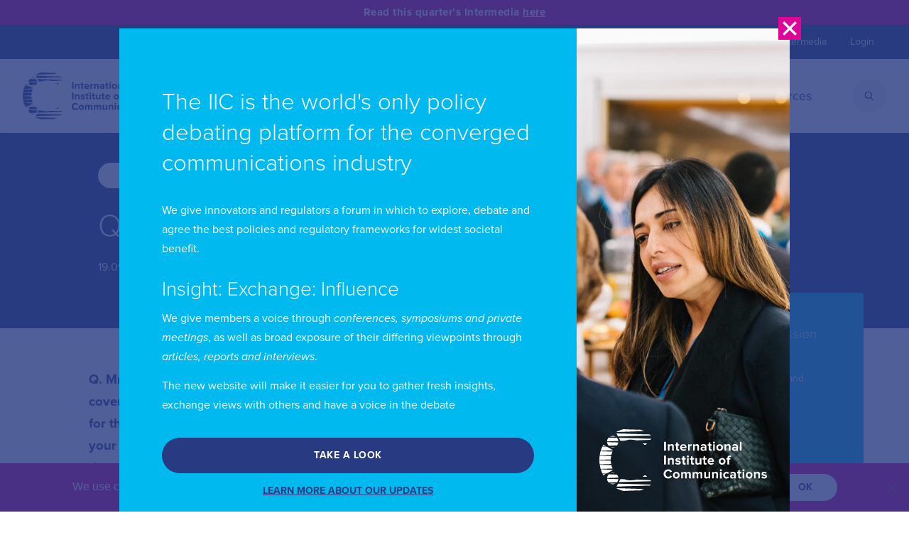

--- FILE ---
content_type: text/html; charset=UTF-8
request_url: https://www.iicom.org/feature/qa-with-roberto-viola/
body_size: 23605
content:
<!DOCTYPE html>
<html lang="en-GB">
	<head>

		<!-- ANALYTICS -->
		<!-- Google tag (gtag.js) -->
<script async src="https://www.googletagmanager.com/gtag/js?id=G-WY2XGX2LG2"></script>
<script>
  window.dataLayer = window.dataLayer || [];
  function gtag(){dataLayer.push(arguments);}
  gtag('js', new Date());

  gtag('config', 'G-WY2XGX2LG2');
</script>
		<!-- META INFO -->
		<meta charset="UTF-8">
		<meta http-equiv="X-UA-Compatible" content="IE=edge">
		<meta name="viewport" content="width=device-width, initial-scale=1">
		<meta name="format-detection" content="telephone=no">
 
<meta name='robots' content='index, follow, max-image-preview:large, max-snippet:-1, max-video-preview:-1' />

	<!-- This site is optimized with the Yoast SEO plugin v26.7 - https://yoast.com/wordpress/plugins/seo/ -->
	<title>Q&amp;A with Roberto Viola - International Institute of Communications</title>
	<link rel="canonical" href="https://www.iicom.org/feature/qa-with-roberto-viola/" />
	<meta property="og:locale" content="en_GB" />
	<meta property="og:type" content="article" />
	<meta property="og:title" content="Q&amp;A with Roberto Viola - International Institute of Communications" />
	<meta property="og:url" content="https://www.iicom.org/feature/qa-with-roberto-viola/" />
	<meta property="og:site_name" content="International Institute of Communications" />
	<meta property="article:published_time" content="2019-09-19T02:20:18+00:00" />
	<meta property="article:modified_time" content="2021-11-08T16:37:21+00:00" />
	<meta property="og:image" content="https://www.iicom.org/wp-content/uploads/2019/10/Roberto-Viola.jpg" />
	<meta property="og:image:width" content="150" />
	<meta property="og:image:height" content="150" />
	<meta property="og:image:type" content="image/jpeg" />
	<meta name="author" content="Melanie Lucas" />
	<meta name="twitter:card" content="summary_large_image" />
	<meta name="twitter:label1" content="Written by" />
	<meta name="twitter:data1" content="Melanie Lucas" />
	<script type="application/ld+json" class="yoast-schema-graph">{"@context":"https://schema.org","@graph":[{"@type":"Article","@id":"https://www.iicom.org/feature/qa-with-roberto-viola/#article","isPartOf":{"@id":"https://www.iicom.org/feature/qa-with-roberto-viola/"},"author":{"name":"Melanie Lucas","@id":"https://www.iicom.org/#/schema/person/738111b906f1f43c65fa9d13d0a707a3"},"headline":"Q&#038;A with Roberto Viola","datePublished":"2019-09-19T02:20:18+00:00","dateModified":"2021-11-08T16:37:21+00:00","mainEntityOfPage":{"@id":"https://www.iicom.org/feature/qa-with-roberto-viola/"},"wordCount":5,"commentCount":0,"publisher":{"@id":"https://www.iicom.org/#organization"},"image":{"@id":"https://www.iicom.org/feature/qa-with-roberto-viola/#primaryimage"},"thumbnailUrl":"https://www.iicom.org/wp-content/uploads/2019/10/Roberto-Viola.jpg","inLanguage":"en-GB","potentialAction":[{"@type":"CommentAction","name":"Comment","target":["https://www.iicom.org/feature/qa-with-roberto-viola/#respond"]}]},{"@type":"WebPage","@id":"https://www.iicom.org/feature/qa-with-roberto-viola/","url":"https://www.iicom.org/feature/qa-with-roberto-viola/","name":"Q&A with Roberto Viola - International Institute of Communications","isPartOf":{"@id":"https://www.iicom.org/#website"},"primaryImageOfPage":{"@id":"https://www.iicom.org/feature/qa-with-roberto-viola/#primaryimage"},"image":{"@id":"https://www.iicom.org/feature/qa-with-roberto-viola/#primaryimage"},"thumbnailUrl":"https://www.iicom.org/wp-content/uploads/2019/10/Roberto-Viola.jpg","datePublished":"2019-09-19T02:20:18+00:00","dateModified":"2021-11-08T16:37:21+00:00","breadcrumb":{"@id":"https://www.iicom.org/feature/qa-with-roberto-viola/#breadcrumb"},"inLanguage":"en-GB","potentialAction":[{"@type":"ReadAction","target":["https://www.iicom.org/feature/qa-with-roberto-viola/"]}]},{"@type":"ImageObject","inLanguage":"en-GB","@id":"https://www.iicom.org/feature/qa-with-roberto-viola/#primaryimage","url":"https://www.iicom.org/wp-content/uploads/2019/10/Roberto-Viola.jpg","contentUrl":"https://www.iicom.org/wp-content/uploads/2019/10/Roberto-Viola.jpg","width":150,"height":150},{"@type":"BreadcrumbList","@id":"https://www.iicom.org/feature/qa-with-roberto-viola/#breadcrumb","itemListElement":[{"@type":"ListItem","position":1,"name":"Home","item":"https://www.iicom.org/"},{"@type":"ListItem","position":2,"name":"Features","item":"https://www.iicom.org/features/"},{"@type":"ListItem","position":3,"name":"Q&#038;A with Roberto Viola"}]},{"@type":"WebSite","@id":"https://www.iicom.org/#website","url":"https://www.iicom.org/","name":"International Institute of Communications","description":"SHAPING THE POLICY AGENDA: TELECOMMUNICATIONS • MEDIA • TECHNOLOGY","publisher":{"@id":"https://www.iicom.org/#organization"},"potentialAction":[{"@type":"SearchAction","target":{"@type":"EntryPoint","urlTemplate":"https://www.iicom.org/?s={search_term_string}"},"query-input":{"@type":"PropertyValueSpecification","valueRequired":true,"valueName":"search_term_string"}}],"inLanguage":"en-GB"},{"@type":"Organization","@id":"https://www.iicom.org/#organization","name":"IICOM","url":"https://www.iicom.org/","logo":{"@type":"ImageObject","inLanguage":"en-GB","@id":"https://www.iicom.org/#/schema/logo/image/","url":"https://www.iicom.org/wp-content/uploads/Capture.jpg","contentUrl":"https://www.iicom.org/wp-content/uploads/Capture.jpg","width":220,"height":82,"caption":"IICOM"},"image":{"@id":"https://www.iicom.org/#/schema/logo/image/"}},{"@type":"Person","@id":"https://www.iicom.org/#/schema/person/738111b906f1f43c65fa9d13d0a707a3","name":"Melanie Lucas"}]}</script>
	<!-- / Yoast SEO plugin. -->


<link rel="alternate" title="oEmbed (JSON)" type="application/json+oembed" href="https://www.iicom.org/wp-json/oembed/1.0/embed?url=https%3A%2F%2Fwww.iicom.org%2Ffeature%2Fqa-with-roberto-viola%2F" />
<link rel="alternate" title="oEmbed (XML)" type="text/xml+oembed" href="https://www.iicom.org/wp-json/oembed/1.0/embed?url=https%3A%2F%2Fwww.iicom.org%2Ffeature%2Fqa-with-roberto-viola%2F&#038;format=xml" />
		<style>
			.lazyload,
			.lazyloading {
				max-width: 100%;
			}
		</style>
		<style id='wp-img-auto-sizes-contain-inline-css' type='text/css'>
img:is([sizes=auto i],[sizes^="auto," i]){contain-intrinsic-size:3000px 1500px}
/*# sourceURL=wp-img-auto-sizes-contain-inline-css */
</style>
<style id='wp-emoji-styles-inline-css' type='text/css'>

	img.wp-smiley, img.emoji {
		display: inline !important;
		border: none !important;
		box-shadow: none !important;
		height: 1em !important;
		width: 1em !important;
		margin: 0 0.07em !important;
		vertical-align: -0.1em !important;
		background: none !important;
		padding: 0 !important;
	}
/*# sourceURL=wp-emoji-styles-inline-css */
</style>
<link rel='stylesheet' id='wp-block-library-css' href='https://www.iicom.org/wp-includes/css/dist/block-library/style.min.css?ver=6.9' type='text/css' media='all' />
<style id='global-styles-inline-css' type='text/css'>
:root{--wp--preset--aspect-ratio--square: 1;--wp--preset--aspect-ratio--4-3: 4/3;--wp--preset--aspect-ratio--3-4: 3/4;--wp--preset--aspect-ratio--3-2: 3/2;--wp--preset--aspect-ratio--2-3: 2/3;--wp--preset--aspect-ratio--16-9: 16/9;--wp--preset--aspect-ratio--9-16: 9/16;--wp--preset--color--black: #000000;--wp--preset--color--cyan-bluish-gray: #abb8c3;--wp--preset--color--white: #ffffff;--wp--preset--color--pale-pink: #f78da7;--wp--preset--color--vivid-red: #cf2e2e;--wp--preset--color--luminous-vivid-orange: #ff6900;--wp--preset--color--luminous-vivid-amber: #fcb900;--wp--preset--color--light-green-cyan: #7bdcb5;--wp--preset--color--vivid-green-cyan: #00d084;--wp--preset--color--pale-cyan-blue: #8ed1fc;--wp--preset--color--vivid-cyan-blue: #0693e3;--wp--preset--color--vivid-purple: #9b51e0;--wp--preset--gradient--vivid-cyan-blue-to-vivid-purple: linear-gradient(135deg,rgb(6,147,227) 0%,rgb(155,81,224) 100%);--wp--preset--gradient--light-green-cyan-to-vivid-green-cyan: linear-gradient(135deg,rgb(122,220,180) 0%,rgb(0,208,130) 100%);--wp--preset--gradient--luminous-vivid-amber-to-luminous-vivid-orange: linear-gradient(135deg,rgb(252,185,0) 0%,rgb(255,105,0) 100%);--wp--preset--gradient--luminous-vivid-orange-to-vivid-red: linear-gradient(135deg,rgb(255,105,0) 0%,rgb(207,46,46) 100%);--wp--preset--gradient--very-light-gray-to-cyan-bluish-gray: linear-gradient(135deg,rgb(238,238,238) 0%,rgb(169,184,195) 100%);--wp--preset--gradient--cool-to-warm-spectrum: linear-gradient(135deg,rgb(74,234,220) 0%,rgb(151,120,209) 20%,rgb(207,42,186) 40%,rgb(238,44,130) 60%,rgb(251,105,98) 80%,rgb(254,248,76) 100%);--wp--preset--gradient--blush-light-purple: linear-gradient(135deg,rgb(255,206,236) 0%,rgb(152,150,240) 100%);--wp--preset--gradient--blush-bordeaux: linear-gradient(135deg,rgb(254,205,165) 0%,rgb(254,45,45) 50%,rgb(107,0,62) 100%);--wp--preset--gradient--luminous-dusk: linear-gradient(135deg,rgb(255,203,112) 0%,rgb(199,81,192) 50%,rgb(65,88,208) 100%);--wp--preset--gradient--pale-ocean: linear-gradient(135deg,rgb(255,245,203) 0%,rgb(182,227,212) 50%,rgb(51,167,181) 100%);--wp--preset--gradient--electric-grass: linear-gradient(135deg,rgb(202,248,128) 0%,rgb(113,206,126) 100%);--wp--preset--gradient--midnight: linear-gradient(135deg,rgb(2,3,129) 0%,rgb(40,116,252) 100%);--wp--preset--font-size--small: 13px;--wp--preset--font-size--medium: 20px;--wp--preset--font-size--large: 36px;--wp--preset--font-size--x-large: 42px;--wp--preset--spacing--20: 0.44rem;--wp--preset--spacing--30: 0.67rem;--wp--preset--spacing--40: 1rem;--wp--preset--spacing--50: 1.5rem;--wp--preset--spacing--60: 2.25rem;--wp--preset--spacing--70: 3.38rem;--wp--preset--spacing--80: 5.06rem;--wp--preset--shadow--natural: 6px 6px 9px rgba(0, 0, 0, 0.2);--wp--preset--shadow--deep: 12px 12px 50px rgba(0, 0, 0, 0.4);--wp--preset--shadow--sharp: 6px 6px 0px rgba(0, 0, 0, 0.2);--wp--preset--shadow--outlined: 6px 6px 0px -3px rgb(255, 255, 255), 6px 6px rgb(0, 0, 0);--wp--preset--shadow--crisp: 6px 6px 0px rgb(0, 0, 0);}:where(.is-layout-flex){gap: 0.5em;}:where(.is-layout-grid){gap: 0.5em;}body .is-layout-flex{display: flex;}.is-layout-flex{flex-wrap: wrap;align-items: center;}.is-layout-flex > :is(*, div){margin: 0;}body .is-layout-grid{display: grid;}.is-layout-grid > :is(*, div){margin: 0;}:where(.wp-block-columns.is-layout-flex){gap: 2em;}:where(.wp-block-columns.is-layout-grid){gap: 2em;}:where(.wp-block-post-template.is-layout-flex){gap: 1.25em;}:where(.wp-block-post-template.is-layout-grid){gap: 1.25em;}.has-black-color{color: var(--wp--preset--color--black) !important;}.has-cyan-bluish-gray-color{color: var(--wp--preset--color--cyan-bluish-gray) !important;}.has-white-color{color: var(--wp--preset--color--white) !important;}.has-pale-pink-color{color: var(--wp--preset--color--pale-pink) !important;}.has-vivid-red-color{color: var(--wp--preset--color--vivid-red) !important;}.has-luminous-vivid-orange-color{color: var(--wp--preset--color--luminous-vivid-orange) !important;}.has-luminous-vivid-amber-color{color: var(--wp--preset--color--luminous-vivid-amber) !important;}.has-light-green-cyan-color{color: var(--wp--preset--color--light-green-cyan) !important;}.has-vivid-green-cyan-color{color: var(--wp--preset--color--vivid-green-cyan) !important;}.has-pale-cyan-blue-color{color: var(--wp--preset--color--pale-cyan-blue) !important;}.has-vivid-cyan-blue-color{color: var(--wp--preset--color--vivid-cyan-blue) !important;}.has-vivid-purple-color{color: var(--wp--preset--color--vivid-purple) !important;}.has-black-background-color{background-color: var(--wp--preset--color--black) !important;}.has-cyan-bluish-gray-background-color{background-color: var(--wp--preset--color--cyan-bluish-gray) !important;}.has-white-background-color{background-color: var(--wp--preset--color--white) !important;}.has-pale-pink-background-color{background-color: var(--wp--preset--color--pale-pink) !important;}.has-vivid-red-background-color{background-color: var(--wp--preset--color--vivid-red) !important;}.has-luminous-vivid-orange-background-color{background-color: var(--wp--preset--color--luminous-vivid-orange) !important;}.has-luminous-vivid-amber-background-color{background-color: var(--wp--preset--color--luminous-vivid-amber) !important;}.has-light-green-cyan-background-color{background-color: var(--wp--preset--color--light-green-cyan) !important;}.has-vivid-green-cyan-background-color{background-color: var(--wp--preset--color--vivid-green-cyan) !important;}.has-pale-cyan-blue-background-color{background-color: var(--wp--preset--color--pale-cyan-blue) !important;}.has-vivid-cyan-blue-background-color{background-color: var(--wp--preset--color--vivid-cyan-blue) !important;}.has-vivid-purple-background-color{background-color: var(--wp--preset--color--vivid-purple) !important;}.has-black-border-color{border-color: var(--wp--preset--color--black) !important;}.has-cyan-bluish-gray-border-color{border-color: var(--wp--preset--color--cyan-bluish-gray) !important;}.has-white-border-color{border-color: var(--wp--preset--color--white) !important;}.has-pale-pink-border-color{border-color: var(--wp--preset--color--pale-pink) !important;}.has-vivid-red-border-color{border-color: var(--wp--preset--color--vivid-red) !important;}.has-luminous-vivid-orange-border-color{border-color: var(--wp--preset--color--luminous-vivid-orange) !important;}.has-luminous-vivid-amber-border-color{border-color: var(--wp--preset--color--luminous-vivid-amber) !important;}.has-light-green-cyan-border-color{border-color: var(--wp--preset--color--light-green-cyan) !important;}.has-vivid-green-cyan-border-color{border-color: var(--wp--preset--color--vivid-green-cyan) !important;}.has-pale-cyan-blue-border-color{border-color: var(--wp--preset--color--pale-cyan-blue) !important;}.has-vivid-cyan-blue-border-color{border-color: var(--wp--preset--color--vivid-cyan-blue) !important;}.has-vivid-purple-border-color{border-color: var(--wp--preset--color--vivid-purple) !important;}.has-vivid-cyan-blue-to-vivid-purple-gradient-background{background: var(--wp--preset--gradient--vivid-cyan-blue-to-vivid-purple) !important;}.has-light-green-cyan-to-vivid-green-cyan-gradient-background{background: var(--wp--preset--gradient--light-green-cyan-to-vivid-green-cyan) !important;}.has-luminous-vivid-amber-to-luminous-vivid-orange-gradient-background{background: var(--wp--preset--gradient--luminous-vivid-amber-to-luminous-vivid-orange) !important;}.has-luminous-vivid-orange-to-vivid-red-gradient-background{background: var(--wp--preset--gradient--luminous-vivid-orange-to-vivid-red) !important;}.has-very-light-gray-to-cyan-bluish-gray-gradient-background{background: var(--wp--preset--gradient--very-light-gray-to-cyan-bluish-gray) !important;}.has-cool-to-warm-spectrum-gradient-background{background: var(--wp--preset--gradient--cool-to-warm-spectrum) !important;}.has-blush-light-purple-gradient-background{background: var(--wp--preset--gradient--blush-light-purple) !important;}.has-blush-bordeaux-gradient-background{background: var(--wp--preset--gradient--blush-bordeaux) !important;}.has-luminous-dusk-gradient-background{background: var(--wp--preset--gradient--luminous-dusk) !important;}.has-pale-ocean-gradient-background{background: var(--wp--preset--gradient--pale-ocean) !important;}.has-electric-grass-gradient-background{background: var(--wp--preset--gradient--electric-grass) !important;}.has-midnight-gradient-background{background: var(--wp--preset--gradient--midnight) !important;}.has-small-font-size{font-size: var(--wp--preset--font-size--small) !important;}.has-medium-font-size{font-size: var(--wp--preset--font-size--medium) !important;}.has-large-font-size{font-size: var(--wp--preset--font-size--large) !important;}.has-x-large-font-size{font-size: var(--wp--preset--font-size--x-large) !important;}
/*# sourceURL=global-styles-inline-css */
</style>

<style id='classic-theme-styles-inline-css' type='text/css'>
/*! This file is auto-generated */
.wp-block-button__link{color:#fff;background-color:#32373c;border-radius:9999px;box-shadow:none;text-decoration:none;padding:calc(.667em + 2px) calc(1.333em + 2px);font-size:1.125em}.wp-block-file__button{background:#32373c;color:#fff;text-decoration:none}
/*# sourceURL=/wp-includes/css/classic-themes.min.css */
</style>
<link rel='stylesheet' id='cookie-notice-front-css' href='https://www.iicom.org/wp-content/plugins/cookie-notice/css/front.min.css?ver=2.5.11' type='text/css' media='all' />
<link rel='stylesheet' id='ctf_styles-css' href='https://www.iicom.org/wp-content/plugins/custom-twitter-feeds/css/ctf-styles.min.css?ver=2.3.1' type='text/css' media='all' />
<link rel='stylesheet' id='style-css' href='https://www.iicom.org/wp-content/themes/iic/css/style.min.css?ver=27112024' type='text/css' media='all' />
<link rel='stylesheet' id='style-unmin-css' href='https://www.iicom.org/wp-content/themes/iic/style.css?ver=1663153409' type='text/css' media='all' />
<link rel='stylesheet' id='sib-front-css-css' href='https://www.iicom.org/wp-content/plugins/mailin/css/mailin-front.css?ver=6.9' type='text/css' media='all' />
<script type="text/javascript" id="cookie-notice-front-js-before">
/* <![CDATA[ */
var cnArgs = {"ajaxUrl":"https:\/\/www.iicom.org\/wp-admin\/admin-ajax.php","nonce":"bddc296c72","hideEffect":"fade","position":"bottom","onScroll":false,"onScrollOffset":100,"onClick":false,"cookieName":"cookie_notice_accepted","cookieTime":2592000,"cookieTimeRejected":2592000,"globalCookie":false,"redirection":false,"cache":false,"revokeCookies":false,"revokeCookiesOpt":"automatic"};

//# sourceURL=cookie-notice-front-js-before
/* ]]> */
</script>
<script type="text/javascript" src="https://www.iicom.org/wp-content/plugins/cookie-notice/js/front.min.js?ver=2.5.11" id="cookie-notice-front-js"></script>
<script type="text/javascript" src="https://www.iicom.org/wp-includes/js/jquery/jquery.min.js?ver=3.7.1" id="jquery-core-js"></script>
<script type="text/javascript" src="https://www.iicom.org/wp-includes/js/jquery/jquery-migrate.min.js?ver=3.4.1" id="jquery-migrate-js"></script>
<script type="text/javascript" src="https://www.iicom.org/wp-content/plugins/flowpaper-lite-pdf-flipbook/assets/lity/lity.min.js" id="lity-js-js"></script>
<script type="text/javascript" id="sib-front-js-js-extra">
/* <![CDATA[ */
var sibErrMsg = {"invalidMail":"Please fill out valid email address","requiredField":"Please fill out required fields","invalidDateFormat":"Please fill out valid date format","invalidSMSFormat":"Please fill out valid phone number"};
var ajax_sib_front_object = {"ajax_url":"https://www.iicom.org/wp-admin/admin-ajax.php","ajax_nonce":"4a6ef96ac4","flag_url":"https://www.iicom.org/wp-content/plugins/mailin/img/flags/"};
//# sourceURL=sib-front-js-js-extra
/* ]]> */
</script>
<script type="text/javascript" src="https://www.iicom.org/wp-content/plugins/mailin/js/mailin-front.js?ver=1767809533" id="sib-front-js-js"></script>
<link rel="https://api.w.org/" href="https://www.iicom.org/wp-json/" /><link rel="alternate" title="JSON" type="application/json" href="https://www.iicom.org/wp-json/wp/v2/posts/18319" /><link rel="EditURI" type="application/rsd+xml" title="RSD" href="https://www.iicom.org/xmlrpc.php?rsd" />
<meta name="generator" content="WordPress 6.9" />
<link rel='shortlink' href='https://www.iicom.org/?p=18319' />
<script type="text/javascript" src="https://secure.cuba7tilt.com/js/189847.js" ></script>
<noscript><img alt="" src="https://secure.cuba7tilt.com/189847.png" style="display:none;" /></noscript>            <script type="text/javascript"><!--
                                function powerpress_pinw(pinw_url){window.open(pinw_url, 'PowerPressPlayer','toolbar=0,status=0,resizable=1,width=460,height=320');	return false;}
                //-->

                // tabnab protection
                window.addEventListener('load', function () {
                    // make all links have rel="noopener noreferrer"
                    document.querySelectorAll('a[target="_blank"]').forEach(link => {
                        link.setAttribute('rel', 'noopener noreferrer');
                    });
                });
            </script>
            		<script>
			document.documentElement.className = document.documentElement.className.replace('no-js', 'js');
		</script>
				<style>
			.no-js img.lazyload {
				display: none;
			}

			figure.wp-block-image img.lazyloading {
				min-width: 150px;
			}

			.lazyload,
			.lazyloading {
				--smush-placeholder-width: 100px;
				--smush-placeholder-aspect-ratio: 1/1;
				width: var(--smush-image-width, var(--smush-placeholder-width)) !important;
				aspect-ratio: var(--smush-image-aspect-ratio, var(--smush-placeholder-aspect-ratio)) !important;
			}

						.lazyload, .lazyloading {
				opacity: 0;
			}

			.lazyloaded {
				opacity: 1;
				transition: opacity 400ms;
				transition-delay: 0ms;
			}

					</style>
		<link rel="icon" href="https://www.iicom.org/wp-content/uploads/2019/06/cropped-Capture-1-32x32.jpg" sizes="32x32" />
<link rel="icon" href="https://www.iicom.org/wp-content/uploads/2019/06/cropped-Capture-1-192x192.jpg" sizes="192x192" />
<link rel="apple-touch-icon" href="https://www.iicom.org/wp-content/uploads/2019/06/cropped-Capture-1-180x180.jpg" />
<meta name="msapplication-TileImage" content="https://www.iicom.org/wp-content/uploads/2019/06/cropped-Capture-1-270x270.jpg" />
				<style type="text/css" id="c4wp-checkout-css">
					.woocommerce-checkout .c4wp_captcha_field {
						margin-bottom: 10px;
						margin-top: 15px;
						position: relative;
						display: inline-block;
					}
				</style>
								<style type="text/css" id="c4wp-v3-lp-form-css">
					.login #login, .login #lostpasswordform {
						min-width: 350px !important;
					}
					.wpforms-field-c4wp iframe {
						width: 100% !important;
					}
				</style>
							<style type="text/css" id="c4wp-v3-lp-form-css">
				.login #login, .login #lostpasswordform {
					min-width: 350px !important;
				}
				.wpforms-field-c4wp iframe {
					width: 100% !important;
				}
			</style>
			
		<!-- FAVICON -->
		<link rel="apple-touch-icon-precomposed" sizes="57x57" href="https://www.iicom.org/wp-content/themes/iic/fav/apple-touch-icon-57x57.png" />
		<link rel="apple-touch-icon-precomposed" sizes="114x114" href="https://www.iicom.org/wp-content/themes/iic/fav/apple-touch-icon-114x114.png" />
		<link rel="apple-touch-icon-precomposed" sizes="72x72" href="https://www.iicom.org/wp-content/themes/iic/fav/apple-touch-icon-72x72.png" />
		<link rel="apple-touch-icon-precomposed" sizes="144x144" href="https://www.iicom.org/wp-content/themes/iic/fav/apple-touch-icon-144x144.png" />
		<link rel="apple-touch-icon-precomposed" sizes="60x60" href="https://www.iicom.org/wp-content/themes/iic/fav/apple-touch-icon-60x60.png" />
		<link rel="apple-touch-icon-precomposed" sizes="120x120" href="https://www.iicom.org/wp-content/themes/iic/fav/apple-touch-icon-120x120.png" />
		<link rel="apple-touch-icon-precomposed" sizes="76x76" href="https://www.iicom.org/wp-content/themes/iic/fav/apple-touch-icon-76x76.png" />
		<link rel="apple-touch-icon-precomposed" sizes="152x152" href="https://www.iicom.org/wp-content/themes/iic/fav/apple-touch-icon-152x152.png" />
		<link rel="icon" type="image/png" href="https://www.iicom.org/wp-content/themes/iic/fav/favicon-196x196.png" sizes="196x196" />
		<link rel="icon" type="image/png" href="https://www.iicom.org/wp-content/themes/iic/fav/favicon-96x96.png" sizes="96x96" />
		<link rel="icon" type="image/png" href="https://www.iicom.org/wp-content/themes/iic/fav/favicon-32x32.png" sizes="32x32" />
		<link rel="icon" type="image/png" href="https://www.iicom.org/wp-content/themes/iic/fav/favicon-16x16.png" sizes="16x16" />
		<link rel="icon" type="image/png" href="https://www.iicom.org/wp-content/themes/iic/fav/favicon-128x128.png" sizes="128x128" />
		<meta name="application-name" content="&nbsp;"/>
		<meta name="msapplication-TileColor" content="#FFFFFF" />
		<meta name="msapplication-TileImage" content="https://www.iicom.org/wp-content/themes/iic/fav/mstile-144x144.png" />
		<meta name="msapplication-square70x70logo" content="https://www.iicom.org/wp-content/themes/iic/fav/mstile-70x70.png" />
		<meta name="msapplication-square150x150logo" content="https://www.iicom.org/wp-content/themes/iic/fav/mstile-150x150.png" />
		<meta name="msapplication-wide310x150logo" content="https://www.iicom.org/wp-content/themes/iic/fav/mstile-310x150.png" />
		<meta name="msapplication-square310x310logo" content="https://www.iicom.org/wp-content/themes/iic/fav/mstile-310x310.png" />

		<!-- FONTS -->
		<link rel="stylesheet" href="https://use.typekit.net/qwd6ddo.css">


	</head>

	<body class="wp-singular post-template-default single single-post postid-18319 single-format-standard wp-custom-logo wp-theme-iic notrans cookies-not-set">
 
		<!-- HEADER -->
		

	<header> 

<top-bar><p>Read this quarter&#8217;s Intermedia <a href="https://iicintermedia.org/">here</a></p>
</top-bar>			<!-- STATIC HEADER -->
			<header-top>
				<header-inner> 
						<div class="menu-top-menu-container">
		<ul class="menu"> 

								 
					<li class="menu-item  "><a href="https://www.iicom.org/about-the-iic/" target=''>About</a></li>
 										 
					<li class="menu-item  "><a href="https://www.iicom.org/contacting-the-iic/" target=''>Contact Us</a></li>
 										 
					<li class="menu-item  "><a href="#" target=''>Membership</a><ul class="submenu"><li class="submenu-item"><a href="https://www.iicom.org/meet-our-members/" target="">Meet our members</a></li><li class="submenu-item"><a href="https://www.iicom.org/become-a-member/" target="">Become a member</a></li></ul></li>
 										 
					<li class="menu-item  "><a href="https://iicintermedia.org" target='_blank'>Intermedia</a></li>
 					<li class="menu-item"><a href='https://www.iicom.org/sign-in/?page_redirect=18319'>Login</a></li></ul>
</div>				</header-inner>
			</header-top>

			<!-- FIXED -->
			<header-bottom>
				<header-inner>

					<!-- LOGO -->
					<a class="logo" href="https://www.iicom.org">
						<svg xmlns="http://www.w3.org/2000/svg" viewBox="0 0 353.9 129.8" fill="#293B80">
							<path d="M28.2,115.6c1.9,0,3.8-0.5,5.4-1.3L22.1,114C23.9,115,26,115.6,28.2,115.6z"/>
							<path d="M23.1,92.7l9.3-0.3c-1.3-0.5-2.7-0.8-4.2-0.8C26.4,91.6,24.7,92,23.1,92.7z"/>
							<path d="M16.2,102.6l23.9-0.8c-0.4-2.4-1.4-4.6-3-6.3L20,94.8C17.8,96.8,16.5,99.5,16.2,102.6z"/>
							<path d="M40.1,104.9l-23.9-0.8c0.1,3.1,1.4,5.8,3.4,7.9l17.6-0.5C38.8,109.7,39.8,107.4,40.1,104.9z"/>
							<path d="M51.2,129.8c5.8-0.3,24.1-1.3,34.6-0.9c3-0.9,5.9-2,8.7-3.2l-59-1.9C40.3,126.4,45.6,128.5,51.2,129.8z"/>
							<path d="M36,120.7c6.5-0.2,59.7-2,70.3-2c1-0.7,1.9-1.5,2.9-2.2l-69.8-2L36,120.7z"/>
							<path d="M78.2,106.1c-3.6,1-7.4,1.5-11.4,1.5c-4.9,0-9.6-0.8-14-2.4l-8.3-0.3l-3.4,6.3l68.6-2.1l-2.1-2.2L78.2,106.1z"/>
							<path d="M29.2,44.3l-13.3-7.5l-9.6-0.4c-1.4,2.9-2.5,6-3.5,9.1L29.2,44.3C29.2,44.4,29.2,44.4,29.2,44.3z"/>
							<path d="M8.3,32.6c-0.5,1-1,1.9-1.5,2.9l6.2-0.2L8.3,32.6z"/>
							<path d="M27.7,47.2L2.6,46.3H2.5C1.7,49.1,1.1,52,0.6,55l24.5-0.6C25.9,51.9,26.7,49.5,27.7,47.2z"/>
							<path d="M8.3,97.2l4.7-2.6l-6.1-0.2C7.3,95.3,7.8,96.2,8.3,97.2z"/>
							<path d="M2.9,84.2c0.9,3.1,2.1,6.2,3.5,9.1l9.5-0.3l13.4-7.5L2.9,84.2z"/>
							<path d="M25.3,75.4L0.8,74.8c0.5,3,1.1,5.9,1.9,8.7l0,0l25.1-0.9C26.8,80.3,25.9,77.9,25.3,75.4z"/>
							<path d="M24.8,56.6L0.6,55.9C0.2,58.7,0,61.5,0,64.4l24-0.8C24,61.2,24.3,58.9,24.8,56.6z"/>
							<path d="M24,66.2L0,65.4c0,2.9,0.2,5.7,0.6,8.5l24.2-0.7C24.3,70.9,24.1,68.6,24,66.2z"/>
							<path d="M100.6,99.8L98,97.1h-3c-1.2,1.1-2.5,2.1-3.9,3L100.6,99.8z"/>
							<path d="M28.2,14.2c-2.2,0-4.3,0.6-6,1.6l11.4-0.3C31.9,14.7,30.1,14.2,28.2,14.2z"/>
							<path d="M28.2,38.2c1.5,0,2.9-0.3,4.2-0.8l-9.3-0.3C24.7,37.8,26.4,38.2,28.2,38.2z"/>
							<path d="M16.2,27.2c0.2,3.1,1.7,5.8,3.7,7.7L37,34.2c1.6-1.7,2.6-3.9,3-6.3L16.2,27.2z"/>
							<path d="M37.2,18.3l-17.7-0.5c-2,2-3.3,4.8-3.4,7.9L40,24.9C39.8,22.4,38.8,20.1,37.2,18.3z"/>
							<path d="M85.8,0.9C75.3,1.3,57,0.3,51.2,0c-5.5,1.3-10.8,3.4-15.7,6l59-1.9C91.7,2.8,88.8,1.8,85.8,0.9z"/>
							<path d="M39.4,15.3l69.8-2c-0.9-0.8-1.9-1.5-2.9-2.2c-10.6,0-63.8-1.8-70.3-2L39.4,15.3z"/>
							<path d="M44.5,24.7l8.3-0.3c4.4-1.5,9.1-2.4,14-2.4c3.9,0,7.7,0.6,11.4,1.5l29.4-1l2.1-2.2l-68.6-2.1L44.5,24.7z"/>
							<path d="M98,32.7l2.6-2.7l-9.5-0.3c1.3,0.9,2.6,1.9,3.9,3H98z"/>
							<path d="M136.6,45.2V26.6h4v18.6H136.6z"/>
							<path d="M153.7,45.2v-8.1c0-1.9-1-2.5-2.5-2.5c-1.4,0-2.4,0.8-3.1,1.6v9.1h-3.5V31.8h3.5v1.7c0.9-1,2.5-2.1,4.7-2.1 c3,0,4.4,1.7,4.4,4.3v9.5H153.7z"/>
							<path d="M162.1,41.8v-7h-2.2v-3.1h2.2V28h3.5v3.7h2.7v3.1h-2.7v6c0,0.9,0.4,1.5,1.2,1.5c0.5,0,1-0.2,1.2-0.4l0.8,2.7 c-0.5,0.5-1.5,0.9-3,0.9C163.4,45.5,162.1,44.3,162.1,41.8z"/>
							<path d="M170.5,38.5c0-3.9,2.9-7,7-7c4,0,6.7,3,6.7,7.4v0.8h-10c0.3,1.6,1.6,3,3.9,3c1.1,0,2.7-0.5,3.6-1.3l1.6,2.3 c-1.3,1.2-3.5,1.9-5.5,1.9C173.5,45.5,170.5,42.8,170.5,38.5z M177.4,34.3c-2.2,0-3.1,1.5-3.3,2.9h6.6 C180.6,35.9,179.8,34.3,177.4,34.3z"/>
							<path d="M187.3,45.2V31.8h3.5v1.8c1-1.2,2.6-2.1,4.3-2.1V35c-0.3-0.1-0.6-0.1-1-0.1c-1.2,0-2.7,0.7-3.3,1.5v8.9h-3.5 V45.2z"/>
							<path d="M206.9,45.2v-8.1c0-1.9-1-2.5-2.5-2.5c-1.4,0-2.4,0.8-3.1,1.6v9.1h-3.5V31.8h3.5v1.7c0.9-1,2.5-2.1,4.7-2.1 c3,0,4.4,1.7,4.4,4.3v9.5H206.9z"/>
							<path d="M222.6,45.2v-1.4c-0.9,1.1-2.5,1.8-4.3,1.8c-2.1,0-4.6-1.4-4.6-4.5c0-3.2,2.5-4.3,4.6-4.3 c1.8,0,3.4,0.6,4.3,1.6v-1.7c0-1.4-1.2-2.3-3-2.3c-1.4,0-2.8,0.6-3.9,1.6l-1.4-2.5c1.6-1.5,3.8-2.1,5.9-2.1c3.1,0,5.9,1.2,5.9,5.1 v8.7H222.6z M222.6,42v-1.7c-0.6-0.8-1.7-1.2-2.8-1.2c-1.4,0-2.5,0.8-2.5,2c0,1.3,1.1,2,2.5,2C220.9,43.1,222,42.8,222.6,42z"/>
							<path d="M230.9,41.8v-7h-2.2v-3.1h2.2V28h3.5v3.7h2.7v3.1h-2.7v6c0,0.9,0.4,1.5,1.2,1.5c0.5,0,1-0.2,1.2-0.4l0.8,2.7 c-0.5,0.5-1.5,0.9-3,0.9C232.2,45.5,230.9,44.3,230.9,41.8z"/>
							<path d="M239.8,28.2c0-1.2,0.9-2.1,2.1-2.1s2.1,0.9,2.1,2.1s-0.9,2.1-2.1,2.1C240.8,30.3,239.8,29.4,239.8,28.2z M240.2,45.2V31.8h3.5v13.4H240.2z"/>
							<path d="M246.9,38.5c0-3.8,2.7-7,7.1-7c4.5,0,7.1,3.2,7.1,7s-2.7,7.1-7.1,7.1C249.6,45.5,246.9,42.3,246.9,38.5z M257.5,38.5c0-2.1-1.2-3.9-3.5-3.9c-2.2,0-3.4,1.8-3.4,3.9c0,2.1,1.2,3.9,3.4,3.9C256.2,42.4,257.5,40.6,257.5,38.5z"/>
							<path d="M273.4,45.2v-8.1c0-1.9-1-2.5-2.5-2.5c-1.4,0-2.4,0.8-3.1,1.6v9.1h-3.5V31.8h3.5v1.7c0.9-1,2.5-2.1,4.7-2.1 c3,0,4.4,1.7,4.4,4.3v9.5H273.4z"/>
							<path d="M289.1,45.2v-1.4c-0.9,1.1-2.5,1.8-4.3,1.8c-2.1,0-4.6-1.4-4.6-4.5c0-3.2,2.5-4.3,4.6-4.3 c1.8,0,3.4,0.6,4.3,1.6v-1.7c0-1.4-1.2-2.3-3-2.3c-1.4,0-2.8,0.6-3.9,1.6l-1.4-2.5c1.6-1.5,3.8-2.1,5.9-2.1c3.1,0,5.9,1.2,5.9,5.1 v8.7H289.1z M289.1,42v-1.7c-0.6-0.8-1.7-1.2-2.8-1.2c-1.4,0-2.5,0.8-2.5,2c0,1.3,1.1,2,2.5,2C287.4,43.1,288.5,42.8,289.1,42z"/>
							<path d="M296.7,45.2V26.6h3.5v18.6H296.7z"/>
							<path d="M136.6,74.3V55.7h4v18.6C140.6,74.3,136.6,74.3,136.6,74.3z"/>
							<path d="M153.7,74.3v-8.1c0-1.9-1-2.5-2.5-2.5c-1.4,0-2.4,0.8-3.1,1.6v9.1h-3.5V60.8h3.5v1.7c0.9-1,2.5-2.1,4.7-2.1 c3,0,4.4,1.7,4.4,4.3v9.5L153.7,74.3L153.7,74.3z"/>
							<path d="M160.2,72.5l1.5-2.6c1,0.9,3,1.9,4.6,1.9c1.5,0,2.3-0.6,2.3-1.4c0-2.2-8-0.4-8-5.7c0-2.3,1.9-4.2,5.5-4.2 c2.3,0,4.1,0.8,5.4,1.8l-1.4,2.5c-0.8-0.8-2.3-1.6-4-1.6c-1.3,0-2.1,0.6-2.1,1.3c0,2,8,0.3,8,5.7c0,2.5-2.1,4.3-5.8,4.3 C163.9,74.6,161.6,73.8,160.2,72.5z"/>
							<path d="M175.9,70.9v-7h-2.2v-3.1h2.2v-3.7h3.5v3.7h2.7v3.1h-2.7v6c0,0.9,0.4,1.5,1.2,1.5c0.5,0,1-0.2,1.2-0.4l0.8,2.7 c-0.5,0.5-1.5,0.9-3,0.9C177.2,74.6,175.9,73.3,175.9,70.9z"/>
							<path d="M184.8,57.3c0-1.2,0.9-2.1,2.1-2.1c1.2,0,2.1,0.9,2.1,2.1s-0.9,2.1-2.1,2.1C185.8,59.4,184.8,58.4,184.8,57.3z M185.2,74.3V60.8h3.5v13.4L185.2,74.3L185.2,74.3z"/>
							<path d="M193.5,70.9v-7h-2.2v-3.1h2.2v-3.7h3.5v3.7h2.7v3.1H197v6c0,0.9,0.4,1.5,1.2,1.5c0.5,0,1-0.2,1.2-0.4l0.8,2.7 c-0.5,0.5-1.5,0.9-3,0.9C194.8,74.6,193.5,73.3,193.5,70.9z"/>
							<path d="M211.8,74.3v-1.7c-0.9,1-2.5,2-4.7,2c-3,0-4.3-1.6-4.3-4.2v-9.5h3.5V69c0,1.9,1,2.5,2.5,2.5 c1.4,0,2.4-0.8,3.1-1.5v-9.1h3.5v13.4H211.8z"/>
							<path d="M220.1,70.9v-7h-2.2v-3.1h2.2v-3.7h3.5v3.7h2.7v3.1h-2.7v6c0,0.9,0.4,1.5,1.2,1.5c0.5,0,1-0.2,1.2-0.4l0.8,2.7 c-0.5,0.5-1.5,0.9-3,0.9C221.4,74.6,220.1,73.3,220.1,70.9z"/>
							<path d="M228.5,67.5c0-3.9,2.9-7,7-7c4,0,6.7,3,6.7,7.4v0.8h-10c0.3,1.6,1.6,3,3.9,3c1.1,0,2.7-0.5,3.6-1.3l1.6,2.3 c-1.3,1.2-3.5,1.9-5.5,1.9C231.6,74.6,228.5,71.8,228.5,67.5z M235.5,63.4c-2.2,0-3.1,1.5-3.3,2.9h6.6 C238.7,65,237.8,63.4,235.5,63.4z"/>
							<path d="M252.2,67.5c0-3.8,2.7-7,7.1-7c4.5,0,7.1,3.2,7.1,7s-2.7,7.1-7.1,7.1C254.8,74.6,252.2,71.3,252.2,67.5z M262.7,67.5c0-2.1-1.2-3.9-3.5-3.9c-2.2,0-3.4,1.8-3.4,3.9s1.2,3.9,3.4,3.9C261.5,71.5,262.7,69.6,262.7,67.5z"/>
							<path d="M270.4,74.3V63.9h-2.2v-3.1h2.2v-0.6c0-3,1.8-4.8,4.5-4.8c1.3,0,2.7,0.4,3.5,1.3l-1.3,2.1 c-0.4-0.3-0.8-0.5-1.5-0.5c-1,0-1.7,0.6-1.7,1.9v0.6h2.7v3.1h-2.7v10.4H270.4z"/>
							<path d="M135.7,94c0-5.7,4.3-9.6,9.9-9.6c4.1,0,6.4,2.2,7.7,4.5l-3.4,1.7c-0.8-1.5-2.4-2.7-4.3-2.7 c-3.4,0-5.8,2.6-5.8,6.1s2.4,6.1,5.8,6.1c1.9,0,3.6-1.2,4.3-2.7l3.4,1.6c-1.3,2.3-3.7,4.6-7.7,4.6C140,103.7,135.7,99.8,135.7,94z" />
							<path d="M155.3,96.6c0-3.8,2.7-7,7.1-7c4.5,0,7.1,3.2,7.1,7s-2.7,7.1-7.1,7.1S155.3,100.4,155.3,96.6z M165.9,96.6 c0-2.1-1.2-3.9-3.5-3.9c-2.2,0-3.4,1.8-3.4,3.9s1.2,3.9,3.4,3.9C164.6,100.5,165.9,98.7,165.9,96.6z"/>
							<path d="M189.4,103.3v-8.5c0-1.3-0.6-2.1-2-2.1c-1.3,0-2.3,0.8-2.8,1.6v9.1H181v-8.5c0-1.3-0.6-2.1-2-2.1 c-1.2,0-2.3,0.8-2.8,1.6v9.1h-3.5V90.1h3.5v1.7c0.6-0.8,2.3-2.1,4.4-2.1c2,0,3.3,0.9,3.7,2.4c0.8-1.2,2.6-2.4,4.6-2.4 c2.5,0,4,1.3,4,4.1v9.7h-3.5V103.3z"/>
							<path d="M213.7,103.3v-8.5c0-1.3-0.6-2.1-2-2.1c-1.3,0-2.3,0.8-2.8,1.6v9.1h-3.6v-8.5c0-1.3-0.6-2.1-2-2.1 c-1.2,0-2.3,0.8-2.8,1.6v9.1H197V90.1h3.5v1.7c0.6-0.8,2.3-2.1,4.4-2.1c2,0,3.3,0.9,3.7,2.4c0.8-1.2,2.6-2.4,4.6-2.4 c2.5,0,4,1.3,4,4.1v9.7h-3.5V103.3z"/>
							<path d="M230.4,103.3v-1.7c-0.9,1-2.5,2-4.7,2c-3,0-4.3-1.6-4.3-4.2v-9.5h3.5v8.2c0,1.9,1,2.5,2.5,2.5 c1.4,0,2.4-0.8,3.1-1.5V90h3.5v13.4h-3.6V103.3z"/>
							<path d="M247.1,103.3v-8.1c0-1.9-1-2.5-2.5-2.5c-1.4,0-2.4,0.8-3.1,1.6v9.1H238V90h3.5v1.7c0.9-1,2.5-2.1,4.7-2.1 c3,0,4.4,1.7,4.4,4.3v9.5L247.1,103.3L247.1,103.3z"/>
							<path d="M254.4,86.3c0-1.2,0.9-2.1,2.1-2.1s2.1,0.9,2.1,2.1s-0.9,2.1-2.1,2.1S254.4,87.5,254.4,86.3z M254.7,103.3V89.9 h3.5v13.4H254.7z"/>
							<path d="M261.4,96.6c0-4.1,3-7,7.1-7c2.8,0,4.4,1.2,5.3,2.4l-2.3,2.2c-0.6-0.9-1.6-1.4-2.8-1.4c-2.1,0-3.6,1.6-3.6,3.9 s1.5,3.9,3.6,3.9c1.2,0,2.2-0.6,2.8-1.5l2.3,2.2c-0.9,1.2-2.6,2.4-5.3,2.4C264.4,103.7,261.4,100.7,261.4,96.6z"/>
							<path d="M284.8,103.3v-1.4c-0.9,1.1-2.5,1.8-4.3,1.8c-2.1,0-4.6-1.4-4.6-4.5c0-3.2,2.5-4.3,4.6-4.3 c1.8,0,3.4,0.6,4.3,1.6v-1.7c0-1.4-1.2-2.3-3-2.3c-1.4,0-2.8,0.6-3.9,1.6l-1.4-2.5c1.6-1.5,3.8-2.1,5.9-2.1c3.1,0,5.9,1.2,5.9,5.1 v8.7C288.3,103.3,284.8,103.3,284.8,103.3z M284.8,100.1v-1.7c-0.6-0.8-1.7-1.2-2.8-1.2c-1.4,0-2.5,0.8-2.5,2s1.1,2,2.5,2 C283.1,101.3,284.2,100.9,284.8,100.1z"/>
							<path d="M293.2,99.9v-7H291v-3.1h2.2v-3.7h3.5v3.7h2.7v3.1h-2.7v6c0,0.9,0.4,1.5,1.2,1.5c0.5,0,1-0.2,1.2-0.4l0.8,2.7 c-0.5,0.5-1.5,0.9-3,0.9C294.5,103.7,293.2,102.4,293.2,99.9z"/>
							<path d="M302.1,86.3c0-1.2,0.9-2.1,2.1-2.1s2.1,0.9,2.1,2.1s-0.9,2.1-2.1,2.1S302.1,87.5,302.1,86.3z M302.4,103.3V89.9 h3.5v13.4H302.4z"/>
							<path d="M309.1,96.6c0-3.8,2.7-7,7.1-7c4.5,0,7.1,3.2,7.1,7s-2.7,7.1-7.1,7.1C311.8,103.7,309.1,100.4,309.1,96.6z M319.7,96.6c0-2.1-1.2-3.9-3.5-3.9c-2.2,0-3.4,1.8-3.4,3.9s1.2,3.9,3.4,3.9C318.5,100.5,319.7,98.7,319.7,96.6z"/>
							<path d="M335.6,103.3v-8.1c0-1.9-1-2.5-2.5-2.5c-1.4,0-2.4,0.8-3.1,1.6v9.1h-3.5V90h3.5v1.7c0.9-1,2.5-2.1,4.7-2.1 c3,0,4.4,1.7,4.4,4.3v9.5L335.6,103.3L335.6,103.3z"/>
							<path d="M342.1,101.6l1.5-2.6c1,0.9,3,1.9,4.6,1.9c1.5,0,2.3-0.6,2.3-1.4c0-2.2-8-0.4-8-5.7c0-2.3,1.9-4.2,5.5-4.2 c2.3,0,4.1,0.8,5.4,1.8l-1.4,2.5c-0.8-0.8-2.3-1.6-4-1.6c-1.3,0-2.1,0.6-2.1,1.3c0,2,8,0.3,8,5.7c0,2.5-2.1,4.3-5.8,4.3 C345.7,103.7,343.5,102.9,342.1,101.6z"/>
						</svg>
					</a>

					<!-- NAV -->
					                       
        <div class="menu-main-container"><ul id="main-menu" class="menu"><li id="menu-item-158" class="menu-item menu-item-type-post_type menu-item-object-page menu-item-home menu-item-has-children menu-item-158"><a href="https://www.iicom.org/">Home</a>
<ul class="sub-menu">
	<li id="menu-item-14370" class="menu-item menu-item-type-post_type menu-item-object-page menu-item-14370"><a href="https://www.iicom.org/our-history/">IIC History</a></li>
	<li id="menu-item-14371" class="menu-item menu-item-type-post_type menu-item-object-page menu-item-14371"><a href="https://www.iicom.org/people/">People</a></li>
	<li id="menu-item-14372" class="menu-item menu-item-type-post_type menu-item-object-page menu-item-14372"><a href="https://www.iicom.org/chapters/">IIC Chapters</a></li>
	<li id="menu-item-14374" class="menu-item menu-item-type-post_type menu-item-object-page menu-item-14374"><a href="https://www.iicom.org/timeline/">Timeline</a></li>
</ul>
</li>
<li id="menu-item-1354" class="menu-item menu-item-type-post_type menu-item-object-page menu-item-has-children menu-item-1354"><a href="https://www.iicom.org/events/">Events</a>
<ul class="sub-menu">
	<li id="menu-item-23065" class="menu-item menu-item-type-custom menu-item-object-custom menu-item-23065"><a href="https://www.iicom.org/events-list">Upcoming Events</a></li>
	<li id="menu-item-23066" class="menu-item menu-item-type-custom menu-item-object-custom menu-item-23066"><a href="https://www.iicom.org/events-list/?show_past">Past Events</a></li>
</ul>
</li>
<li id="menu-item-750" class="menu-item menu-item-type-post_type menu-item-object-page menu-item-has-children menu-item-750"><a href="https://www.iicom.org/areas-of-work/">Areas of Work</a>
<ul class="sub-menu">
	<li id="menu-item-1898" class="menu-item menu-item-type-post_type menu-item-object-page menu-item-1898"><a href="https://www.iicom.org/themes/">Themes</a></li>
	<li id="menu-item-1897" class="menu-item menu-item-type-post_type menu-item-object-page menu-item-1897"><a href="https://www.iicom.org/regions/">Regions</a></li>
	<li id="menu-item-4380" class="menu-item menu-item-type-post_type menu-item-object-page menu-item-4380"><a href="https://www.iicom.org/chapters/">IIC Chapters</a></li>
	<li id="menu-item-28232" class="menu-item menu-item-type-post_type menu-item-object-page menu-item-28232"><a href="https://www.iicom.org/meet-our-members/">Meet our members</a></li>
	<li id="menu-item-4379" class="menu-item menu-item-type-post_type menu-item-object-page menu-item-4379"><a href="https://www.iicom.org/events/">Events</a></li>
	<li id="menu-item-4419" class="menu-item menu-item-type-post_type menu-item-object-page menu-item-4419"><a href="https://www.iicom.org/become-a-member/small-nations-regulators-forum/">Small Nations Regulators Forum</a></li>
	<li id="menu-item-4437" class="menu-item menu-item-type-post_type menu-item-object-page menu-item-4437"><a href="https://www.iicom.org/future-leaders-network/">Future Leaders Network &#038; Competition</a></li>
</ul>
</li>
<li id="menu-item-933" class="menu-item menu-item-type-post_type menu-item-object-page menu-item-933"><a href="https://www.iicom.org/latest/">Latest</a></li>
<li id="menu-item-2355" class="menu-item menu-item-type-post_type menu-item-object-page menu-item-has-children menu-item-2355"><a href="https://www.iicom.org/resources/">Resources</a>
<ul class="sub-menu">
	<li id="menu-item-24888" class="menu-item menu-item-type-post_type menu-item-object-page menu-item-24888"><a href="https://www.iicom.org/iic-blogs/">Blogs</a></li>
	<li id="menu-item-22749" class="menu-item menu-item-type-post_type menu-item-object-page menu-item-22749"><a href="https://www.iicom.org/iic-podcast/">Podcasts</a></li>
	<li id="menu-item-22750" class="menu-item menu-item-type-post_type menu-item-object-page menu-item-22750"><a href="https://www.iicom.org/publications/">Publications</a></li>
	<li id="menu-item-22748" class="menu-item menu-item-type-custom menu-item-object-custom menu-item-22748"><a href="https://www.youtube.com/user/TheIICom">Videos</a></li>
	<li id="menu-item-51114" class="menu-item menu-item-type-custom menu-item-object-custom menu-item-51114"><a href="https://www.iicom.org/series/q-and-a/">Q &#038; As</a></li>
</ul>
</li>
</ul></div> 
        
					<!-- SEARCH TRIGGER -->
					<search-trigger>
						<svg xmlns="http://www.w3.org/2000/svg" viewBox="0 0 19 19">
							<path d="M17.86 17.306l-4.47-4.703a7.7 7.7 0 0 0 1.78-4.932C15.17 3.441 11.766 0 7.584 0 3.402 0 0 3.441 0 7.671s3.402 7.671 7.585 7.671c1.57 0 3.066-.478 4.345-1.388l4.505 4.74a.978.978 0 0 0 1.399.028 1.01 1.01 0 0 0 .027-1.416zM7.586 2.001c3.09 0 5.606 2.544 5.606 5.67 0 3.127-2.515 5.67-5.606 5.67-3.092 0-5.606-2.543-5.606-5.67 0-3.126 2.514-5.67 5.606-5.67z"></path>
						</svg>
					</search-trigger>

					<!-- SEARCH FORM -->
					<search-form>
					<form role="search" method="get" class="search-form" action="https://www.iicom.org/">
				<label>
					<span class="screen-reader-text">Search for:</span>
					<input type="search" class="search-field" placeholder="Search &hellip;" value="" name="s" />
				</label>
				<input type="submit" class="search-submit" value="Search" />
			</form>					</search-form>

				</header-inner>
			</header-bottom>

		</header>
		
		<!-- NAV TRIGGER -->
		<nav-trigger>
			<a class="hamburger-icon">
				<icon-inner></icon-inner>
			</a>
		</nav-trigger>

		<!-- MOBILE NAV -->
		<mobile-nav data-path="https://www.iicom.org/wp-content/themes/iic">

			<nav-inner>

				<!-- LOGO -->
				<a class="logo" href="https://www.iicom.org"></a>

				<!-- SEARCH FORM -->
				<search-form>
				<form role="search" method="get" class="search-form" action="https://www.iicom.org/">
				<label>
					<span class="screen-reader-text">Search for:</span>
					<input type="search" class="search-field" placeholder="Search &hellip;" value="" name="s" />
				</label>
				<input type="submit" class="search-submit" value="Search" />
			</form>				</search-form>

				<!-- MAIN NAVIGATION -->
				<main-navigation></main-navigation>

				<!-- SOCIAL -->
				<social-links></social-links>

				<!-- SECONDARY LINKS -->
				<secondary-links></secondary-links>

			</nav-inner>


		</mobile-nav>

		<!-- MOBILE NAV OVERLAY -->
		<mobilenav-overlay></mobilenav-overlay> 			<!-- FEATURE BANNER -->
			<section class="feature-banner has-background article">
				<g-container>
					<g-row>
						<g-col>

							<!-- POST DETAILS -->
							<post-type>ARTICLE</post-type>
							<h1>Q&#038;A with Roberto Viola</h1>
							<date>19.09.2019</date>

						</g-col>
						<g-col>
							<!-- SOCIAL SHARE -->
							<span>Share this</span>
							<ul class="social">
								<li>
									<a class="facebook" href="https://www.iicom.org/feature/qa-with-roberto-viola" target="_blank">
										<svg viewBox="0 0 17 17" xmlns="http://www.w3.org/2000/svg">
											<path d="M 10.7169 3.4766 L 12.8542 3.4766 L 12.8542 0.311 L 10.3422 0.311 L 10.3422 0.3232 C 7.2998 0.4282 6.6744 2.1455 6.6199 3.9468 L 6.6135 3.9468 L 6.6135 5.5254 L 4.5431 5.5254 L 4.5431 8.626 L 6.6135 8.626 L 6.6135 16.9336 L 9.7393 16.9336 L 9.7393 8.626 L 12.2979 8.626 L 12.7897 5.5254 L 9.7393 5.5254 L 9.7393 4.5723 C 9.7393 3.9634 10.1421 3.4766 10.7169 3.4766 Z"/>
										</svg>
									</a>
								</li>
								<li>
									<a class="twitter" href="https://twitter.com/share?text=Q%26%23038%3BA+with+Roberto+Viola&url=https://www.iicom.org/feature/qa-with-roberto-viola" target="_blank">
										<svg width="24" height="25" viewBox="0 0 24 25" xmlns="http://www.w3.org/2000/svg">
											<path d="M14.2833 10.3857L23.2178 0H21.1006L13.3427 9.01774L7.14656 0H0L9.36984 13.6364L0 24.5274H2.11732L10.3098 15.0044L16.8534 24.5274H24L14.2827 10.3857H14.2833ZM11.3833 13.7566L10.4339 12.3987L2.88022 1.59389H6.1323L12.2282 10.3137L13.1776 11.6716L21.1016 23.006H17.8495L11.3833 13.7571V13.7566Z"/>
										</svg>
									</a>
								</li>
								<li>
									<a class="linkedin" href="https://www.linkedin.com/shareArticle?mini=true&url=https://www.iicom.org/feature/qa-with-roberto-viola&title=Q%26%23038%3BA+with+Roberto+Viola" target="_blank">
										<svg xmlns="http://www.w3.org/2000/svg" viewBox="0 0 200 200">
											<path d="M185,118.4v62.9h-36.4v-58.6c0-14.7-5.3-24.8-18.5-24.8c-10.1,0-16.1,6.8-18.7,13.3c-1,2.3-1.2,5.6-1.2,8.9 v61.2H73.8c0,0,0.5-99.3,0-109.6h36.4v15.5c-0.1,0.1-0.2,0.2-0.2,0.4h0.2v-0.4C115,79.7,123.7,69,143,69C167,69,185,84.7,185,118.4 z M35.6,18.8C23.2,18.8,15,27,15,37.7c0,10.5,7.9,18.9,20.1,18.9h0.2c12.7,0,20.6-8.4,20.6-18.9C55.8,27,48.1,18.8,35.6,18.8z M17.2,181.2h36.4V71.6H17.2V181.2z"/>
										</svg>
									</a>
								</li>
							</ul>

						</g-col>
					</g-row>
				</g-container>
			</section>

		<!-- DETAIL -->
		<section class="feature-detail no-image">
			<g-container>
				<g-row>
					<g-col>
		<!-- BLOCK: FULL WIDTH TEXT - SINGLE POST -->
		<section class="full-width-text wysiwyg">
			<p style="text-align: left;"><strong>Q. Mr Viola, you are Director General of DG CONNECT covering Communications Networks, Content and Technology, for the whole of the European Union. This is a vast project and your remit is so wide-ranging. What would you say are the top three objectives of DG CONNECT and how have they changed over the last three years (if they have)?</strong></p>
<p><strong>A.</strong> It is indeed vast and incredibly rewarding. Why? Because if we get this right we will improve the lives of EU citizens. Digitisation will radically transform our economy and our workforce. With the right digital policies in place, the data economy will have a beneficial impact on our economy and society, thus creating opportunities for all. In this respect I would like to mention connectivity, trust and data.</p>
<p>On <strong>connectivity</strong>, we need to make sure that all Europeans citizens and businesses have access to fast and reliable internet which will allow them to access content, products and services within the digital single market. Good connectivity will also help further digital transformation of our industries and the modernisation of key sectors such as health, mobility, energy and our public administrations. Furthermore connectivity will improve the digitisation of products and services, adding more than €100 bn of annual revenue in Europe in the next 5 years. To get good connectivity we are looking to develop state of the art infrastructure and technology for the data economy and will help Europe lead the High Performance Computing race.</p>
<p>On <strong>trust</strong>, we want to boost cybersecurity technology and improve cyber resilience across Europe. The Commission recently adopted proposals aiming to ensure trustworthiness of ICT products and services and to avoid fragmentation of cyber certification schemes and initiatives by establishing an ICT cybersecurity certification framework. We will also set up a network of competence centres with a European Research &amp; Competence Centre at its core to pool expertise. We have also laid out a Blueprint on the parameters for a coordinated response to large scale cybersecurity incidents and crises. Last but not least, our recent proposal adapts the scope of the Cybersecurity Agency to the current and future needs to improve coordination and cooperation.</p>
<p>Another priority is the free flow of non-personal <strong>data</strong> in the Digital Single Market. Here, we have proposed measures to remove unjustified or disproportionate rules that hamper or restrict companies in choosing a location for storage or processing of their non-personal data. Indeed, removing data localisation restrictions is considered the most important factor for the data economy to unlock its full potential and to double its value to 4% of GDP by 2020.</p>
<p><strong>Q. We know how quickly digitisation is changing social and economic development in countries across the globe. This is often being called the ‘fourth industrial revolution’. What are the challenges for the social and economic welfare of societies as a whole – and is it important for the benefits to be spread equally? Is that feasible?</strong></p>
<p><strong>A.</strong> Although some fear this &#8216;revolution&#8217;, I see this as an opportunity. Indeed, data technologies and services are transforming the society and are a major source of growth. If we get it right, the value of the EU data economy could increase to €739 billion by 2020, representing 4% of EU GDP.</p>
<p>The main challenge is to ensure that our citizens are ready for these changes. 37% of the work force lacks basic digital skills, and there are more than 300.000 vacancies for skilled technical experts. We are working with member states to ensure that they introduce digital skills plans. The Commission is working to help the EU workforce through a number of actions building on the experience from the recent pilot &#8220;Digital Opportunity&#8221; scheme. Furthermore, we are watching with interest how the digital revolution will impact social and welfare systems. Even here, digital transformation brings value to the economy and allows us to have a better quality lives. For example, more connected and efficient governments will help citizens get access to better services, start businesses, smarter mobility solutions and enjoy a better quality of life. So, in my view, although there are certainly challenges, we should also embrace the opportunities.</p>
<p><strong>Q. Does DG CONNECT have overlap with other areas, such as e-health and e-government? How does your DG deal with the tensions across subject areas or are they complementary?</strong></p>
<p><strong>A.</strong> I do not quite get the question. E-health and e-government are at the centre of DG CONNECT mission. We have policies and research activities in these areas. Digitisation is providing unique solutions to various societal challenges from sustainable and personal healthcare to energy and resource efficiency.</p>
<p>We are of course working very closely with our colleagues across the Commission. One example are the actions in the area of eHealth announced in the Commission Communication on the mid-term review of the Digital Single Market, which will allow the possibility for citizens to use their personal data concerning health, securely for medical purposes. It will also support the development of a secure data infrastructure to advance research, disease prevention and personalised health and care. Indeed, the early adoption of EU-wide of people-centric digital health innovation to prevent chronic diseases and improve the quality of health and care services can be done thanks to using mobile health applications, telemedicine and connected care.</p>
<p><strong>Q. How does the DG decide where to deploy its resources?</strong></p>
<p><strong>A.</strong> We have to be double C: committed and creative. We have introduced the concept of project teams. For cross cutting issues, of which as you can imagine there are many, we set up teams who work on them full-time or part-time depending on needs. It not only allows us to be flexible and adapt to the current needs but gives also colleagues a chance to take up a managerial role. And of course, we are a digital Commission!</p>
<p><strong>Q. You will be a keynote speaker in the forthcoming IIC Annual Conference – its 48th consecutive such Conference. This is very much an international event. How important to you and your colleagues is it to work with your counterparts in other countries and what do you expect?</strong></p>
<p><strong>A.</strong> Thank you again for the invitation to the IIC Annual Conference, I am very happy to be able to speak there. Working with our counterparts in other countries is of key importance. We aim to make digital issues part of all our cooperation programmes.</p>
<p>We have ongoing ICT dialogues with our principal partners and now, we are stepping up cooperation with them on the emerging issues such as the future of the Internet or the role of Blockchain.</p>
		</section>



					</g-col>
					<g-col>	
<post-details> 

	<!-- SUMMARY -->
	<p>Roberto Viola, European Commission</p>

	<!-- ATTRIBUTES -->
	<dl>
		<dt>Theme:</dt><dd>Content: innovation, regulation and markets</dd>		<dt>Region:</dt><dd>Europe</dd>	</dl>
	 

	<!-- AUTHOR -->
	<author-info>
		<img data-src="https://www.iicom.org/wp-content/uploads/Roberto-Viola-2022-300x300.jpg" alt="Roberto Viola (Dr)" src="[data-uri]" class="lazyload" style="--smush-placeholder-width: 300px; --smush-placeholder-aspect-ratio: 300/300;" />
		<a href="https://www.iicom.org/profile/roberto-viola-2/">Roberto Viola (Dr)</a>
		<span> Director General, DG CONNECT (Directorate General of Communication, Networks, Content and Technology), European Commission</span>	</author-info>
	</post-details>

	<!-- OTHER POSTS -->
	<other-posts>

<strong>You may also like...</strong> 				<a href="https://www.iicom.org/feature/interview-with-sandra-maximiano/" class='post' target=''>

						<image-content>
							<post-type class="article">Article</post-type>
							<image-wrapper>
								<figure>
									<img data-src="https://www.iicom.org/wp-content/uploads/Screenshot-2026-01-07-at-15.35.14-935x720.png" alt="" src="[data-uri]" class="lazyload" style="--smush-placeholder-width: 935px; --smush-placeholder-aspect-ratio: 935/720;" />
								</figure>
							</image-wrapper>
						</image-content>

						<text-content>
							<strong>Securing the lifelines of the internet: an interview with Sandra Maximiano on submarine cable resilience</strong>	
													<date>20.09.2025</date>
						</text-content>

					</a>
 				<a href="https://www.iicom.org/feature/15-minutes-withclaudia-ximena-bustamante/" class='post' target=''>

						<image-content>
							<post-type class="article">Article</post-type>
							<image-wrapper>
								<figure>
									<img data-src="https://www.iicom.org/wp-content/uploads/Screenshot-2026-01-07-at-14.49.20-1004x720.png" alt="" src="[data-uri]" class="lazyload" style="--smush-placeholder-width: 1004px; --smush-placeholder-aspect-ratio: 1004/720;" />
								</figure>
							</image-wrapper>
						</image-content>

						<text-content>
							<strong>15 minutes with…Claudia Ximena Bustamante</strong>	
													<date>20.09.2025</date>
						</text-content>

					</a>
 				<a href="https://www.iicom.org/feature/future-leaders-competition-2025-gabriella-kountourides/" class='post' target=''>

						<image-content>
							<post-type class="article">Article</post-type>
							<image-wrapper>
								<figure>
									<img data-src="https://www.iicom.org/wp-content/uploads/Slides-background-template-1280x720.png" alt="" src="[data-uri]" class="lazyload" style="--smush-placeholder-width: 1280px; --smush-placeholder-aspect-ratio: 1280/720;" />
								</figure>
							</image-wrapper>
						</image-content>

						<text-content>
							<strong>Future Leaders Competition 2025: Runner-Up &#8211; Gabriella Kountourides</strong>	
													<date>21.08.2025</date>
						</text-content>

					</a>

	</other-posts>

					</g-col>
				</g-row>
			</g-container>
		</section>
 	
	<!-- OUTPUT THE FEATURES -->
	<section class="features">
		<g-container>
			<g-row>
				<g-col> 
					<!-- THE BLOCK TITLE -->
					<h2>Latest</h2>
				</g-col>
			</g-row>
			<g-row>
				<g-col class="posts" id='response'  > <!-- everything here will be replaced with ajax-->



					 				<a href="https://www.iicom.org/feature/regulatory-watch-january-2026/" class='post' target=''>

						<image-content>
							<post-type class="blog">Blog</post-type>
							<image-wrapper>
								<figure>
									<img data-src="https://www.iicom.org/wp-content/uploads/Speaker-squares-template-14-720x720.png" alt="" src="[data-uri]" class="lazyload" style="--smush-placeholder-width: 720px; --smush-placeholder-aspect-ratio: 720/720;" />
								</figure>
							</image-wrapper>
						</image-content>

						<text-content>
							<strong>Regulatory Watch &#8211; January 2026</strong>	
													<date>22.01.2026</date>
						</text-content>

					</a>
 				<a href="https://www.iicom.org/feature/north-america-digital-communications-and-media-forum/" class='post' target=''>

						<image-content>
							<post-type class="publication">Publication</post-type>
							<image-wrapper>
								<figure>
									<img data-src="https://www.iicom.org/wp-content/uploads/US-Chapter-May-24-960x720-1-2.jpg" alt="" src="[data-uri]" class="lazyload" style="--smush-placeholder-width: 960px; --smush-placeholder-aspect-ratio: 960/720;" />
								</figure>
							</image-wrapper>
						</image-content>

						<text-content>
							<strong>North America Digital Communications and Media Forum, Washington D.C. &#8211; December 2025</strong>	
													<date>12.01.2026</date>
						</text-content>

					</a>
 				<a href="https://www.iicom.org/feature/regulatory-watch-december-2025/" class='post' target=''>

						<image-content>
							<post-type class="blog">Blog</post-type>
							<image-wrapper>
								<figure>
									<img data-src="https://www.iicom.org/wp-content/uploads/stock-image-buildings-720x720.png" alt="" src="[data-uri]" class="lazyload" style="--smush-placeholder-width: 720px; --smush-placeholder-aspect-ratio: 720/720;" />
								</figure>
							</image-wrapper>
						</image-content>

						<text-content>
							<strong>Regulatory Watch &#8211; December 2025</strong>	
													<date>17.12.2025</date>
						</text-content>

					</a>
 				<a href="https://www.iicom.org/feature/intermedia-volume-53-issue-4/" class='post' target='_blank'>

						<image-content>
							<post-type class="publication">Publication</post-type>
							<image-wrapper>
								<figure>
									<img data-src="https://www.iicom.org/wp-content/uploads/Screenshot-2026-01-07-at-14.36.33-960x720.png" alt="" src="[data-uri]" class="lazyload" style="--smush-placeholder-width: 960px; --smush-placeholder-aspect-ratio: 960/720;" />
								</figure>
							</image-wrapper>
						</image-content>

						<text-content>
							<strong>Intermedia Volume 53 Issue 4</strong>	
													<date>16.12.2025</date>
						</text-content>

					</a>
						<g-row>
							<g-col>
								<a href="https://www.iicom.org/features/" class="btn border rounded darkBlue toFillDarkBlue">View All</a>
							</g-col>
						</g-row> 

											
				</g-col>
			</g-row> 

		</g-container>
	</section>
	
	
		<!-- BACK TO THE TOP -->
		<a data-action="back-to-top">
			<svg xmlns="http://www.w3.org/2000/svg" viewBox="0 0 284.9 284.9" fill="#FFF">
				<path d="M282,195.3l-133.1-133c-1.9-1.9-4.1-2.9-6.6-2.9s-4.7,1-6.6,2.9l-133,133c-1.8,1.9-2.8,4-2.8,6.5s1,4.7,2.9,6.6 L17,222.7c1.9,1.9,4.1,2.9,6.6,2.9s4.7-1,6.6-2.9l112.2-112.2l112.2,112.2c1.9,1.9,4.1,2.8,6.6,2.8s4.7-1,6.6-2.8l14.3-14.3 c1.9-1.9,2.8-4.1,2.8-6.6C284.8,199.3,283.9,197.2,282,195.3z"/>
			</svg>
			<span>Back to the top</span>
		</a>

		<!-- FOOTER -->
		<footer>
			<g-container>
				<g-row>
					<g-col>
        <footer-content class="links"> 
            <strong>Useful Links</strong>
            <div class="menu-useful-links-container"><ul id="footer-menu" class="menu"><li id="menu-item-203" class="menu-item menu-item-type-post_type menu-item-object-page menu-item-203"><a href="https://www.iicom.org/terms-of-use/">Terms of Use</a></li>
<li id="menu-item-540" class="menu-item menu-item-type-post_type menu-item-object-page menu-item-540"><a href="https://www.iicom.org/privacy-policy/">Privacy Policy</a></li>
<li id="menu-item-537" class="menu-item menu-item-type-post_type menu-item-object-page menu-item-537"><a href="https://www.iicom.org/sign-in/">Sign In</a></li>
</ul></div>        </footer-content>
        						<footer-content class="contact">
							<strong>Contact us</strong>
							<ul>
							<li><a href="tel:+442087724824">+44 (0)20 8772 4824</li></a>							<li><a href="mailto:enquiries@iicom.org">enquiries@iicom.org</li></a>							</ul>
						</footer-content>

					</g-col>
					<g-col>

						<footer-content class="social">
							<strong>Follow Us</strong>
                      <!-- SOCIAL LINKS -->

    <ul class='social'>


                        <li>
                    <a class='twitter' href="https://twitter.com/The_IIC" target="_blank">
                        <svg width="24" height="25" viewBox="0 0 24 25" xmlns="http://www.w3.org/2000/svg">
	<path d="M14.2833 10.3857L23.2178 0H21.1006L13.3427 9.01774L7.14656 0H0L9.36984 13.6364L0 24.5274H2.11732L10.3098 15.0044L16.8534 24.5274H24L14.2827 10.3857H14.2833ZM11.3833 13.7566L10.4339 12.3987L2.88022 1.59389H6.1323L12.2282 10.3137L13.1776 11.6716L21.1016 23.006H17.8495L11.3833 13.7571V13.7566Z"/>
</svg>
                    </a>
                </li>
                            <li>
                    <a class='facebook' href="https://www.facebook.com/IIC.org" target="_blank">
                        <svg viewBox="0 0 17 17" xmlns="http://www.w3.org/2000/svg">
											<path d="M 10.7169 3.4766 L 12.8542 3.4766 L 12.8542 0.311 L 10.3422 0.311 L 10.3422 0.3232 C 7.2998 0.4282 6.6744 2.1455 6.6199 3.9468 L 6.6135 3.9468 L 6.6135 5.5254 L 4.5431 5.5254 L 4.5431 8.626 L 6.6135 8.626 L 6.6135 16.9336 L 9.7393 16.9336 L 9.7393 8.626 L 12.2979 8.626 L 12.7897 5.5254 L 9.7393 5.5254 L 9.7393 4.5723 C 9.7393 3.9634 10.1421 3.4766 10.7169 3.4766 Z"/>
										</svg>
                    </a>
                </li>
                            <li>
                    <a class='linked_in' href="https://www.linkedin.com/company/international-institute-of-communications" target="_blank">
                        <svg xmlns="http://www.w3.org/2000/svg" viewBox="0 0 200 200">
											<path d="M185,118.4v62.9h-36.4v-58.6c0-14.7-5.3-24.8-18.5-24.8c-10.1,0-16.1,6.8-18.7,13.3c-1,2.3-1.2,5.6-1.2,8.9 v61.2H73.8c0,0,0.5-99.3,0-109.6h36.4v15.5c-0.1,0.1-0.2,0.2-0.2,0.4h0.2v-0.4C115,79.7,123.7,69,143,69C167,69,185,84.7,185,118.4 z M35.6,18.8C23.2,18.8,15,27,15,37.7c0,10.5,7.9,18.9,20.1,18.9h0.2c12.7,0,20.6-8.4,20.6-18.9C55.8,27,48.1,18.8,35.6,18.8z M17.2,181.2h36.4V71.6H17.2V181.2z"/>
										</svg>
                    </a>
                </li>
                            <li>
                    <a class='instagram' href="https://www.instagram.com/the_iic/" target="_blank">
                        	<svg viewBox="0 0 17 18">
											<path d="M 14.1787 0 L 2.825 0 C 1.2683 0 0 1.3455 0 2.9883 L 0 15.0142 C 0 16.6572 1.2683 18 2.825 18 L 14.1787 18 C 15.7354 18 17 16.6572 17 15.0142 L 17 2.9883 C 17 1.3455 15.7354 0 14.1787 0 L 14.1787 0 ZM 5.4423 7.8757 L 11.5577 7.8757 C 11.675 8.229 11.7386 8.6082 11.7386 9 C 11.7386 10.8901 10.2809 12.4309 8.4982 12.4309 C 6.7142 12.4309 5.2614 10.8901 5.2614 9 C 5.2614 8.6082 5.3262 8.229 5.4423 7.8757 L 5.4423 7.8757 ZM 14.8727 7.8757 L 14.8727 14.6262 C 14.8727 15.2434 14.3975 15.7505 13.8109 15.7505 L 3.1879 15.7505 C 2.6038 15.7505 2.1248 15.2434 2.1248 14.6262 L 2.1248 7.8757 L 3.7854 7.8757 C 3.7096 8.2368 3.6669 8.6133 3.6669 9 C 3.6669 11.8213 5.8357 14.1177 8.4982 14.1177 C 11.1655 14.1177 13.3295 11.8213 13.3295 9 C 13.3295 8.6133 13.2904 8.2368 13.2134 7.8757 L 14.8727 7.8757 L 14.8727 7.8757 ZM 14.8727 3.9338 C 14.8727 4.2483 14.637 4.502 14.3448 4.502 L 13.2831 4.502 C 12.9922 4.502 12.7515 4.2483 12.7515 3.9338 L 12.7515 2.8125 C 12.7515 2.5034 12.9922 2.2468 13.2831 2.2468 L 14.3448 2.2468 C 14.637 2.2468 14.8727 2.5034 14.8727 2.8125 L 14.8727 3.9338 ZM 14.8727 3.9338 L 14.8727 3.9338 Z"></path>
										</svg>
                    </a>
                </li>
                            <li>
                    <a class='youtube' href="https://www.youtube.com/user/TheIICom" target="_blank">
                        	<svg viewBox="0 0 17 17" xmlns="http://www.w3.org/2000/svg" >
											<path d="M16.7,5.2c0,0-0.2-1.2-0.7-1.7c-0.6-0.7-1.4-0.7-1.7-0.7C12,2.6,8.5,2.6,8.5,2.6h0c0,0-3.5,0-5.9,0.2 c-0.3,0-1,0-1.7,0.7C0.5,4,0.3,5.2,0.3,5.2S0.1,6.5,0.1,7.9v1.3c0,1.4,0.2,2.7,0.2,2.7S0.5,13,1,13.5c0.6,0.7,1.5,0.6,1.8,0.7 c1.3,0.1,5.7,0.2,5.7,0.2s3.5,0,5.9-0.2c0.3,0,1,0,1.7-0.7c0.5-0.5,0.7-1.7,0.7-1.7s0.2-1.4,0.2-2.7V7.9 C16.9,6.5,16.7,5.2,16.7,5.2z M6.8,10.7l0-4.7l4.5,2.4L6.8,10.7z"/>
										</svg>
                    </a>
                </li>
              

    </ul>





    						</footer-content>

						<footer-content class="subscribe">
							<strong>Keep in touch</strong>
							<p>To receive updates on news and events please sign up here:</p>
						<a href="https://www.iicom.org/sign-up/" class="btn fill rounded yellow toWhite">Sign Up</a>
					 
							<p><b>Already registered?</b></p>

						<a href="https://www.iicom.org/sign-in/" class="btn border rounded yellow toFillYellow">Login</a> 
							 
						</footer-content>					</g-col>
				</g-row>
				<g-row>
					<g-col class="copyright">
IIC © 2019 | The International Institute of Communications is not responsible for the content of external sites.					</g-col>
				</g-row>
			</g-container>
		</footer>

 
<iic-modal class="visible">

	<modal-inner>

		<figure>
			<img data-src="https://www.iicom.org/wp-content/themes/iic/img/popup.jpg" alt="" src="[data-uri]" class="lazyload" style="--smush-placeholder-width: 700px; --smush-placeholder-aspect-ratio: 700/900;" />
			<svg xmlns="http://www.w3.org/2000/svg" viewBox="0 0 353.9 129.8" fill="#FFF">
				<path d="M28.2,115.6c1.9,0,3.8-0.5,5.4-1.3L22.1,114C23.9,115,26,115.6,28.2,115.6z"></path>
				<path d="M23.1,92.7l9.3-0.3c-1.3-0.5-2.7-0.8-4.2-0.8C26.4,91.6,24.7,92,23.1,92.7z"></path>
				<path d="M16.2,102.6l23.9-0.8c-0.4-2.4-1.4-4.6-3-6.3L20,94.8C17.8,96.8,16.5,99.5,16.2,102.6z"></path>
				<path d="M40.1,104.9l-23.9-0.8c0.1,3.1,1.4,5.8,3.4,7.9l17.6-0.5C38.8,109.7,39.8,107.4,40.1,104.9z"></path>
				<path d="M51.2,129.8c5.8-0.3,24.1-1.3,34.6-0.9c3-0.9,5.9-2,8.7-3.2l-59-1.9C40.3,126.4,45.6,128.5,51.2,129.8z"></path>
				<path d="M36,120.7c6.5-0.2,59.7-2,70.3-2c1-0.7,1.9-1.5,2.9-2.2l-69.8-2L36,120.7z"></path>
				<path d="M78.2,106.1c-3.6,1-7.4,1.5-11.4,1.5c-4.9,0-9.6-0.8-14-2.4l-8.3-0.3l-3.4,6.3l68.6-2.1l-2.1-2.2L78.2,106.1z"></path>
				<path d="M29.2,44.3l-13.3-7.5l-9.6-0.4c-1.4,2.9-2.5,6-3.5,9.1L29.2,44.3C29.2,44.4,29.2,44.4,29.2,44.3z"></path>
				<path d="M8.3,32.6c-0.5,1-1,1.9-1.5,2.9l6.2-0.2L8.3,32.6z"></path>
				<path d="M27.7,47.2L2.6,46.3H2.5C1.7,49.1,1.1,52,0.6,55l24.5-0.6C25.9,51.9,26.7,49.5,27.7,47.2z"></path>
				<path d="M8.3,97.2l4.7-2.6l-6.1-0.2C7.3,95.3,7.8,96.2,8.3,97.2z"></path>
				<path d="M2.9,84.2c0.9,3.1,2.1,6.2,3.5,9.1l9.5-0.3l13.4-7.5L2.9,84.2z"></path>
				<path d="M25.3,75.4L0.8,74.8c0.5,3,1.1,5.9,1.9,8.7l0,0l25.1-0.9C26.8,80.3,25.9,77.9,25.3,75.4z"></path>
				<path d="M24.8,56.6L0.6,55.9C0.2,58.7,0,61.5,0,64.4l24-0.8C24,61.2,24.3,58.9,24.8,56.6z"></path>
				<path d="M24,66.2L0,65.4c0,2.9,0.2,5.7,0.6,8.5l24.2-0.7C24.3,70.9,24.1,68.6,24,66.2z"></path>
				<path d="M100.6,99.8L98,97.1h-3c-1.2,1.1-2.5,2.1-3.9,3L100.6,99.8z"></path>
				<path d="M28.2,14.2c-2.2,0-4.3,0.6-6,1.6l11.4-0.3C31.9,14.7,30.1,14.2,28.2,14.2z"></path>
				<path d="M28.2,38.2c1.5,0,2.9-0.3,4.2-0.8l-9.3-0.3C24.7,37.8,26.4,38.2,28.2,38.2z"></path>
				<path d="M16.2,27.2c0.2,3.1,1.7,5.8,3.7,7.7L37,34.2c1.6-1.7,2.6-3.9,3-6.3L16.2,27.2z"></path>
				<path d="M37.2,18.3l-17.7-0.5c-2,2-3.3,4.8-3.4,7.9L40,24.9C39.8,22.4,38.8,20.1,37.2,18.3z"></path>
				<path d="M85.8,0.9C75.3,1.3,57,0.3,51.2,0c-5.5,1.3-10.8,3.4-15.7,6l59-1.9C91.7,2.8,88.8,1.8,85.8,0.9z"></path>
				<path d="M39.4,15.3l69.8-2c-0.9-0.8-1.9-1.5-2.9-2.2c-10.6,0-63.8-1.8-70.3-2L39.4,15.3z"></path>
				<path d="M44.5,24.7l8.3-0.3c4.4-1.5,9.1-2.4,14-2.4c3.9,0,7.7,0.6,11.4,1.5l29.4-1l2.1-2.2l-68.6-2.1L44.5,24.7z"></path>
				<path d="M98,32.7l2.6-2.7l-9.5-0.3c1.3,0.9,2.6,1.9,3.9,3H98z"></path>
				<path d="M136.6,45.2V26.6h4v18.6H136.6z"></path>
				<path d="M153.7,45.2v-8.1c0-1.9-1-2.5-2.5-2.5c-1.4,0-2.4,0.8-3.1,1.6v9.1h-3.5V31.8h3.5v1.7c0.9-1,2.5-2.1,4.7-2.1 c3,0,4.4,1.7,4.4,4.3v9.5H153.7z"></path>
				<path d="M162.1,41.8v-7h-2.2v-3.1h2.2V28h3.5v3.7h2.7v3.1h-2.7v6c0,0.9,0.4,1.5,1.2,1.5c0.5,0,1-0.2,1.2-0.4l0.8,2.7 c-0.5,0.5-1.5,0.9-3,0.9C163.4,45.5,162.1,44.3,162.1,41.8z"></path>
				<path d="M170.5,38.5c0-3.9,2.9-7,7-7c4,0,6.7,3,6.7,7.4v0.8h-10c0.3,1.6,1.6,3,3.9,3c1.1,0,2.7-0.5,3.6-1.3l1.6,2.3 c-1.3,1.2-3.5,1.9-5.5,1.9C173.5,45.5,170.5,42.8,170.5,38.5z M177.4,34.3c-2.2,0-3.1,1.5-3.3,2.9h6.6 C180.6,35.9,179.8,34.3,177.4,34.3z"></path>
				<path d="M187.3,45.2V31.8h3.5v1.8c1-1.2,2.6-2.1,4.3-2.1V35c-0.3-0.1-0.6-0.1-1-0.1c-1.2,0-2.7,0.7-3.3,1.5v8.9h-3.5 V45.2z"></path>
				<path d="M206.9,45.2v-8.1c0-1.9-1-2.5-2.5-2.5c-1.4,0-2.4,0.8-3.1,1.6v9.1h-3.5V31.8h3.5v1.7c0.9-1,2.5-2.1,4.7-2.1 c3,0,4.4,1.7,4.4,4.3v9.5H206.9z"></path>
				<path d="M222.6,45.2v-1.4c-0.9,1.1-2.5,1.8-4.3,1.8c-2.1,0-4.6-1.4-4.6-4.5c0-3.2,2.5-4.3,4.6-4.3 c1.8,0,3.4,0.6,4.3,1.6v-1.7c0-1.4-1.2-2.3-3-2.3c-1.4,0-2.8,0.6-3.9,1.6l-1.4-2.5c1.6-1.5,3.8-2.1,5.9-2.1c3.1,0,5.9,1.2,5.9,5.1 v8.7H222.6z M222.6,42v-1.7c-0.6-0.8-1.7-1.2-2.8-1.2c-1.4,0-2.5,0.8-2.5,2c0,1.3,1.1,2,2.5,2C220.9,43.1,222,42.8,222.6,42z"></path>
				<path d="M230.9,41.8v-7h-2.2v-3.1h2.2V28h3.5v3.7h2.7v3.1h-2.7v6c0,0.9,0.4,1.5,1.2,1.5c0.5,0,1-0.2,1.2-0.4l0.8,2.7 c-0.5,0.5-1.5,0.9-3,0.9C232.2,45.5,230.9,44.3,230.9,41.8z"></path>
				<path d="M239.8,28.2c0-1.2,0.9-2.1,2.1-2.1s2.1,0.9,2.1,2.1s-0.9,2.1-2.1,2.1C240.8,30.3,239.8,29.4,239.8,28.2z M240.2,45.2V31.8h3.5v13.4H240.2z"></path>
				<path d="M246.9,38.5c0-3.8,2.7-7,7.1-7c4.5,0,7.1,3.2,7.1,7s-2.7,7.1-7.1,7.1C249.6,45.5,246.9,42.3,246.9,38.5z M257.5,38.5c0-2.1-1.2-3.9-3.5-3.9c-2.2,0-3.4,1.8-3.4,3.9c0,2.1,1.2,3.9,3.4,3.9C256.2,42.4,257.5,40.6,257.5,38.5z"></path>
				<path d="M273.4,45.2v-8.1c0-1.9-1-2.5-2.5-2.5c-1.4,0-2.4,0.8-3.1,1.6v9.1h-3.5V31.8h3.5v1.7c0.9-1,2.5-2.1,4.7-2.1 c3,0,4.4,1.7,4.4,4.3v9.5H273.4z"></path>
				<path d="M289.1,45.2v-1.4c-0.9,1.1-2.5,1.8-4.3,1.8c-2.1,0-4.6-1.4-4.6-4.5c0-3.2,2.5-4.3,4.6-4.3 c1.8,0,3.4,0.6,4.3,1.6v-1.7c0-1.4-1.2-2.3-3-2.3c-1.4,0-2.8,0.6-3.9,1.6l-1.4-2.5c1.6-1.5,3.8-2.1,5.9-2.1c3.1,0,5.9,1.2,5.9,5.1 v8.7H289.1z M289.1,42v-1.7c-0.6-0.8-1.7-1.2-2.8-1.2c-1.4,0-2.5,0.8-2.5,2c0,1.3,1.1,2,2.5,2C287.4,43.1,288.5,42.8,289.1,42z"></path>
				<path d="M296.7,45.2V26.6h3.5v18.6H296.7z"></path>
				<path d="M136.6,74.3V55.7h4v18.6C140.6,74.3,136.6,74.3,136.6,74.3z"></path>
				<path d="M153.7,74.3v-8.1c0-1.9-1-2.5-2.5-2.5c-1.4,0-2.4,0.8-3.1,1.6v9.1h-3.5V60.8h3.5v1.7c0.9-1,2.5-2.1,4.7-2.1 c3,0,4.4,1.7,4.4,4.3v9.5L153.7,74.3L153.7,74.3z"></path>
				<path d="M160.2,72.5l1.5-2.6c1,0.9,3,1.9,4.6,1.9c1.5,0,2.3-0.6,2.3-1.4c0-2.2-8-0.4-8-5.7c0-2.3,1.9-4.2,5.5-4.2 c2.3,0,4.1,0.8,5.4,1.8l-1.4,2.5c-0.8-0.8-2.3-1.6-4-1.6c-1.3,0-2.1,0.6-2.1,1.3c0,2,8,0.3,8,5.7c0,2.5-2.1,4.3-5.8,4.3 C163.9,74.6,161.6,73.8,160.2,72.5z"></path>
				<path d="M175.9,70.9v-7h-2.2v-3.1h2.2v-3.7h3.5v3.7h2.7v3.1h-2.7v6c0,0.9,0.4,1.5,1.2,1.5c0.5,0,1-0.2,1.2-0.4l0.8,2.7 c-0.5,0.5-1.5,0.9-3,0.9C177.2,74.6,175.9,73.3,175.9,70.9z"></path>
				<path d="M184.8,57.3c0-1.2,0.9-2.1,2.1-2.1c1.2,0,2.1,0.9,2.1,2.1s-0.9,2.1-2.1,2.1C185.8,59.4,184.8,58.4,184.8,57.3z M185.2,74.3V60.8h3.5v13.4L185.2,74.3L185.2,74.3z"></path>
				<path d="M193.5,70.9v-7h-2.2v-3.1h2.2v-3.7h3.5v3.7h2.7v3.1H197v6c0,0.9,0.4,1.5,1.2,1.5c0.5,0,1-0.2,1.2-0.4l0.8,2.7 c-0.5,0.5-1.5,0.9-3,0.9C194.8,74.6,193.5,73.3,193.5,70.9z"></path>
				<path d="M211.8,74.3v-1.7c-0.9,1-2.5,2-4.7,2c-3,0-4.3-1.6-4.3-4.2v-9.5h3.5V69c0,1.9,1,2.5,2.5,2.5 c1.4,0,2.4-0.8,3.1-1.5v-9.1h3.5v13.4H211.8z"></path>
				<path d="M220.1,70.9v-7h-2.2v-3.1h2.2v-3.7h3.5v3.7h2.7v3.1h-2.7v6c0,0.9,0.4,1.5,1.2,1.5c0.5,0,1-0.2,1.2-0.4l0.8,2.7 c-0.5,0.5-1.5,0.9-3,0.9C221.4,74.6,220.1,73.3,220.1,70.9z"></path>
				<path d="M228.5,67.5c0-3.9,2.9-7,7-7c4,0,6.7,3,6.7,7.4v0.8h-10c0.3,1.6,1.6,3,3.9,3c1.1,0,2.7-0.5,3.6-1.3l1.6,2.3 c-1.3,1.2-3.5,1.9-5.5,1.9C231.6,74.6,228.5,71.8,228.5,67.5z M235.5,63.4c-2.2,0-3.1,1.5-3.3,2.9h6.6 C238.7,65,237.8,63.4,235.5,63.4z"></path>
				<path d="M252.2,67.5c0-3.8,2.7-7,7.1-7c4.5,0,7.1,3.2,7.1,7s-2.7,7.1-7.1,7.1C254.8,74.6,252.2,71.3,252.2,67.5z M262.7,67.5c0-2.1-1.2-3.9-3.5-3.9c-2.2,0-3.4,1.8-3.4,3.9s1.2,3.9,3.4,3.9C261.5,71.5,262.7,69.6,262.7,67.5z"></path>
				<path d="M270.4,74.3V63.9h-2.2v-3.1h2.2v-0.6c0-3,1.8-4.8,4.5-4.8c1.3,0,2.7,0.4,3.5,1.3l-1.3,2.1 c-0.4-0.3-0.8-0.5-1.5-0.5c-1,0-1.7,0.6-1.7,1.9v0.6h2.7v3.1h-2.7v10.4H270.4z"></path>
				<path d="M135.7,94c0-5.7,4.3-9.6,9.9-9.6c4.1,0,6.4,2.2,7.7,4.5l-3.4,1.7c-0.8-1.5-2.4-2.7-4.3-2.7 c-3.4,0-5.8,2.6-5.8,6.1s2.4,6.1,5.8,6.1c1.9,0,3.6-1.2,4.3-2.7l3.4,1.6c-1.3,2.3-3.7,4.6-7.7,4.6C140,103.7,135.7,99.8,135.7,94z"></path>
				<path d="M155.3,96.6c0-3.8,2.7-7,7.1-7c4.5,0,7.1,3.2,7.1,7s-2.7,7.1-7.1,7.1S155.3,100.4,155.3,96.6z M165.9,96.6 c0-2.1-1.2-3.9-3.5-3.9c-2.2,0-3.4,1.8-3.4,3.9s1.2,3.9,3.4,3.9C164.6,100.5,165.9,98.7,165.9,96.6z"></path>
				<path d="M189.4,103.3v-8.5c0-1.3-0.6-2.1-2-2.1c-1.3,0-2.3,0.8-2.8,1.6v9.1H181v-8.5c0-1.3-0.6-2.1-2-2.1 c-1.2,0-2.3,0.8-2.8,1.6v9.1h-3.5V90.1h3.5v1.7c0.6-0.8,2.3-2.1,4.4-2.1c2,0,3.3,0.9,3.7,2.4c0.8-1.2,2.6-2.4,4.6-2.4 c2.5,0,4,1.3,4,4.1v9.7h-3.5V103.3z"></path>
				<path d="M213.7,103.3v-8.5c0-1.3-0.6-2.1-2-2.1c-1.3,0-2.3,0.8-2.8,1.6v9.1h-3.6v-8.5c0-1.3-0.6-2.1-2-2.1 c-1.2,0-2.3,0.8-2.8,1.6v9.1H197V90.1h3.5v1.7c0.6-0.8,2.3-2.1,4.4-2.1c2,0,3.3,0.9,3.7,2.4c0.8-1.2,2.6-2.4,4.6-2.4 c2.5,0,4,1.3,4,4.1v9.7h-3.5V103.3z"></path>
				<path d="M230.4,103.3v-1.7c-0.9,1-2.5,2-4.7,2c-3,0-4.3-1.6-4.3-4.2v-9.5h3.5v8.2c0,1.9,1,2.5,2.5,2.5 c1.4,0,2.4-0.8,3.1-1.5V90h3.5v13.4h-3.6V103.3z"></path>
				<path d="M247.1,103.3v-8.1c0-1.9-1-2.5-2.5-2.5c-1.4,0-2.4,0.8-3.1,1.6v9.1H238V90h3.5v1.7c0.9-1,2.5-2.1,4.7-2.1 c3,0,4.4,1.7,4.4,4.3v9.5L247.1,103.3L247.1,103.3z"></path>
				<path d="M254.4,86.3c0-1.2,0.9-2.1,2.1-2.1s2.1,0.9,2.1,2.1s-0.9,2.1-2.1,2.1S254.4,87.5,254.4,86.3z M254.7,103.3V89.9 h3.5v13.4H254.7z"></path>
				<path d="M261.4,96.6c0-4.1,3-7,7.1-7c2.8,0,4.4,1.2,5.3,2.4l-2.3,2.2c-0.6-0.9-1.6-1.4-2.8-1.4c-2.1,0-3.6,1.6-3.6,3.9 s1.5,3.9,3.6,3.9c1.2,0,2.2-0.6,2.8-1.5l2.3,2.2c-0.9,1.2-2.6,2.4-5.3,2.4C264.4,103.7,261.4,100.7,261.4,96.6z"></path>
				<path d="M284.8,103.3v-1.4c-0.9,1.1-2.5,1.8-4.3,1.8c-2.1,0-4.6-1.4-4.6-4.5c0-3.2,2.5-4.3,4.6-4.3 c1.8,0,3.4,0.6,4.3,1.6v-1.7c0-1.4-1.2-2.3-3-2.3c-1.4,0-2.8,0.6-3.9,1.6l-1.4-2.5c1.6-1.5,3.8-2.1,5.9-2.1c3.1,0,5.9,1.2,5.9,5.1 v8.7C288.3,103.3,284.8,103.3,284.8,103.3z M284.8,100.1v-1.7c-0.6-0.8-1.7-1.2-2.8-1.2c-1.4,0-2.5,0.8-2.5,2s1.1,2,2.5,2 C283.1,101.3,284.2,100.9,284.8,100.1z"></path>
				<path d="M293.2,99.9v-7H291v-3.1h2.2v-3.7h3.5v3.7h2.7v3.1h-2.7v6c0,0.9,0.4,1.5,1.2,1.5c0.5,0,1-0.2,1.2-0.4l0.8,2.7 c-0.5,0.5-1.5,0.9-3,0.9C294.5,103.7,293.2,102.4,293.2,99.9z"></path>
				<path d="M302.1,86.3c0-1.2,0.9-2.1,2.1-2.1s2.1,0.9,2.1,2.1s-0.9,2.1-2.1,2.1S302.1,87.5,302.1,86.3z M302.4,103.3V89.9 h3.5v13.4H302.4z"></path>
				<path d="M309.1,96.6c0-3.8,2.7-7,7.1-7c4.5,0,7.1,3.2,7.1,7s-2.7,7.1-7.1,7.1C311.8,103.7,309.1,100.4,309.1,96.6z M319.7,96.6c0-2.1-1.2-3.9-3.5-3.9c-2.2,0-3.4,1.8-3.4,3.9s1.2,3.9,3.4,3.9C318.5,100.5,319.7,98.7,319.7,96.6z"></path>
				<path d="M335.6,103.3v-8.1c0-1.9-1-2.5-2.5-2.5c-1.4,0-2.4,0.8-3.1,1.6v9.1h-3.5V90h3.5v1.7c0.9-1,2.5-2.1,4.7-2.1 c3,0,4.4,1.7,4.4,4.3v9.5L335.6,103.3L335.6,103.3z"></path>
				<path d="M342.1,101.6l1.5-2.6c1,0.9,3,1.9,4.6,1.9c1.5,0,2.3-0.6,2.3-1.4c0-2.2-8-0.4-8-5.7c0-2.3,1.9-4.2,5.5-4.2 c2.3,0,4.1,0.8,5.4,1.8l-1.4,2.5c-0.8-0.8-2.3-1.6-4-1.6c-1.3,0-2.1,0.6-2.1,1.3c0,2,8,0.3,8,5.7c0,2.5-2.1,4.3-5.8,4.3 C345.7,103.7,343.5,102.9,342.1,101.6z"></path>
			</svg>
		</figure>

		<text-content>
			<a class="close cross">
				<svg height="512" viewBox="0 0 386.667 386.667" width="512" xmlns="http://www.w3.org/2000/svg">
					<path d="m386.667 45.564-45.564-45.564-147.77 147.769-147.769-147.769-45.564 45.564 147.769 147.769-147.769 147.77 45.564 45.564 147.769-147.769 147.769 147.769 45.564-45.564-147.768-147.77z"/>
				</svg>
			</a>
			<h2>The IIC is the world's only policy debating platform for the converged communications industry</h2>
			<p>We give innovators and regulators a forum in which to explore, debate and agree the best policies and regulatory frameworks for widest societal benefit.</p>
			<p><strong>Insight: Exchange: Influence</strong></p>
			<p>We give members a voice through <em>conferences, symposiums and private meetings</em>, as well as broad exposure of their differing viewpoints through <em>articles, reports and interviews</em>.</p>
			<p>The new website will make it easier for you to gather fresh insights, exchange views with others and have a voice in the debate</p>

			<a class="btn fill rounded darkBlue toWhite close"><span>Take a look</span></a>
			<a class="link" href="http://beta.iicom.org/feature/our-new-website/"><span>Learn more about our updates</span></a>
		</text-content>

	</modal-inner>

</iic-modal>
<div class="upgrade">

    <div>

        <svg xmlns="http://www.w3.org/2000/svg" viewBox="0 0 353.9 129.8" fill="#293B80">
            <path d="M28.2,115.6c1.9,0,3.8-0.5,5.4-1.3L22.1,114C23.9,115,26,115.6,28.2,115.6z"></path>
            <path d="M23.1,92.7l9.3-0.3c-1.3-0.5-2.7-0.8-4.2-0.8C26.4,91.6,24.7,92,23.1,92.7z"></path>
            <path d="M16.2,102.6l23.9-0.8c-0.4-2.4-1.4-4.6-3-6.3L20,94.8C17.8,96.8,16.5,99.5,16.2,102.6z"></path>
            <path d="M40.1,104.9l-23.9-0.8c0.1,3.1,1.4,5.8,3.4,7.9l17.6-0.5C38.8,109.7,39.8,107.4,40.1,104.9z"></path>
            <path d="M51.2,129.8c5.8-0.3,24.1-1.3,34.6-0.9c3-0.9,5.9-2,8.7-3.2l-59-1.9C40.3,126.4,45.6,128.5,51.2,129.8z"></path>
            <path d="M36,120.7c6.5-0.2,59.7-2,70.3-2c1-0.7,1.9-1.5,2.9-2.2l-69.8-2L36,120.7z"></path>
            <path d="M78.2,106.1c-3.6,1-7.4,1.5-11.4,1.5c-4.9,0-9.6-0.8-14-2.4l-8.3-0.3l-3.4,6.3l68.6-2.1l-2.1-2.2L78.2,106.1z"></path>
            <path d="M29.2,44.3l-13.3-7.5l-9.6-0.4c-1.4,2.9-2.5,6-3.5,9.1L29.2,44.3C29.2,44.4,29.2,44.4,29.2,44.3z"></path>
            <path d="M8.3,32.6c-0.5,1-1,1.9-1.5,2.9l6.2-0.2L8.3,32.6z"></path>
            <path d="M27.7,47.2L2.6,46.3H2.5C1.7,49.1,1.1,52,0.6,55l24.5-0.6C25.9,51.9,26.7,49.5,27.7,47.2z"></path>
            <path d="M8.3,97.2l4.7-2.6l-6.1-0.2C7.3,95.3,7.8,96.2,8.3,97.2z"></path>
            <path d="M2.9,84.2c0.9,3.1,2.1,6.2,3.5,9.1l9.5-0.3l13.4-7.5L2.9,84.2z"></path>
            <path d="M25.3,75.4L0.8,74.8c0.5,3,1.1,5.9,1.9,8.7l0,0l25.1-0.9C26.8,80.3,25.9,77.9,25.3,75.4z"></path>
            <path d="M24.8,56.6L0.6,55.9C0.2,58.7,0,61.5,0,64.4l24-0.8C24,61.2,24.3,58.9,24.8,56.6z"></path>
            <path d="M24,66.2L0,65.4c0,2.9,0.2,5.7,0.6,8.5l24.2-0.7C24.3,70.9,24.1,68.6,24,66.2z"></path>
            <path d="M100.6,99.8L98,97.1h-3c-1.2,1.1-2.5,2.1-3.9,3L100.6,99.8z"></path>
            <path d="M28.2,14.2c-2.2,0-4.3,0.6-6,1.6l11.4-0.3C31.9,14.7,30.1,14.2,28.2,14.2z"></path>
            <path d="M28.2,38.2c1.5,0,2.9-0.3,4.2-0.8l-9.3-0.3C24.7,37.8,26.4,38.2,28.2,38.2z"></path>
            <path d="M16.2,27.2c0.2,3.1,1.7,5.8,3.7,7.7L37,34.2c1.6-1.7,2.6-3.9,3-6.3L16.2,27.2z"></path>
            <path d="M37.2,18.3l-17.7-0.5c-2,2-3.3,4.8-3.4,7.9L40,24.9C39.8,22.4,38.8,20.1,37.2,18.3z"></path>
            <path d="M85.8,0.9C75.3,1.3,57,0.3,51.2,0c-5.5,1.3-10.8,3.4-15.7,6l59-1.9C91.7,2.8,88.8,1.8,85.8,0.9z"></path>
            <path d="M39.4,15.3l69.8-2c-0.9-0.8-1.9-1.5-2.9-2.2c-10.6,0-63.8-1.8-70.3-2L39.4,15.3z"></path>
            <path d="M44.5,24.7l8.3-0.3c4.4-1.5,9.1-2.4,14-2.4c3.9,0,7.7,0.6,11.4,1.5l29.4-1l2.1-2.2l-68.6-2.1L44.5,24.7z"></path>
            <path d="M98,32.7l2.6-2.7l-9.5-0.3c1.3,0.9,2.6,1.9,3.9,3H98z"></path>
            <path d="M136.6,45.2V26.6h4v18.6H136.6z"></path>
            <path d="M153.7,45.2v-8.1c0-1.9-1-2.5-2.5-2.5c-1.4,0-2.4,0.8-3.1,1.6v9.1h-3.5V31.8h3.5v1.7c0.9-1,2.5-2.1,4.7-2.1 c3,0,4.4,1.7,4.4,4.3v9.5H153.7z"></path>
            <path d="M162.1,41.8v-7h-2.2v-3.1h2.2V28h3.5v3.7h2.7v3.1h-2.7v6c0,0.9,0.4,1.5,1.2,1.5c0.5,0,1-0.2,1.2-0.4l0.8,2.7 c-0.5,0.5-1.5,0.9-3,0.9C163.4,45.5,162.1,44.3,162.1,41.8z"></path>
            <path d="M170.5,38.5c0-3.9,2.9-7,7-7c4,0,6.7,3,6.7,7.4v0.8h-10c0.3,1.6,1.6,3,3.9,3c1.1,0,2.7-0.5,3.6-1.3l1.6,2.3 c-1.3,1.2-3.5,1.9-5.5,1.9C173.5,45.5,170.5,42.8,170.5,38.5z M177.4,34.3c-2.2,0-3.1,1.5-3.3,2.9h6.6 C180.6,35.9,179.8,34.3,177.4,34.3z"></path>
            <path d="M187.3,45.2V31.8h3.5v1.8c1-1.2,2.6-2.1,4.3-2.1V35c-0.3-0.1-0.6-0.1-1-0.1c-1.2,0-2.7,0.7-3.3,1.5v8.9h-3.5 V45.2z"></path>
            <path d="M206.9,45.2v-8.1c0-1.9-1-2.5-2.5-2.5c-1.4,0-2.4,0.8-3.1,1.6v9.1h-3.5V31.8h3.5v1.7c0.9-1,2.5-2.1,4.7-2.1 c3,0,4.4,1.7,4.4,4.3v9.5H206.9z"></path>
            <path d="M222.6,45.2v-1.4c-0.9,1.1-2.5,1.8-4.3,1.8c-2.1,0-4.6-1.4-4.6-4.5c0-3.2,2.5-4.3,4.6-4.3 c1.8,0,3.4,0.6,4.3,1.6v-1.7c0-1.4-1.2-2.3-3-2.3c-1.4,0-2.8,0.6-3.9,1.6l-1.4-2.5c1.6-1.5,3.8-2.1,5.9-2.1c3.1,0,5.9,1.2,5.9,5.1 v8.7H222.6z M222.6,42v-1.7c-0.6-0.8-1.7-1.2-2.8-1.2c-1.4,0-2.5,0.8-2.5,2c0,1.3,1.1,2,2.5,2C220.9,43.1,222,42.8,222.6,42z"></path>
            <path d="M230.9,41.8v-7h-2.2v-3.1h2.2V28h3.5v3.7h2.7v3.1h-2.7v6c0,0.9,0.4,1.5,1.2,1.5c0.5,0,1-0.2,1.2-0.4l0.8,2.7 c-0.5,0.5-1.5,0.9-3,0.9C232.2,45.5,230.9,44.3,230.9,41.8z"></path>
            <path d="M239.8,28.2c0-1.2,0.9-2.1,2.1-2.1s2.1,0.9,2.1,2.1s-0.9,2.1-2.1,2.1C240.8,30.3,239.8,29.4,239.8,28.2z M240.2,45.2V31.8h3.5v13.4H240.2z"></path>
            <path d="M246.9,38.5c0-3.8,2.7-7,7.1-7c4.5,0,7.1,3.2,7.1,7s-2.7,7.1-7.1,7.1C249.6,45.5,246.9,42.3,246.9,38.5z M257.5,38.5c0-2.1-1.2-3.9-3.5-3.9c-2.2,0-3.4,1.8-3.4,3.9c0,2.1,1.2,3.9,3.4,3.9C256.2,42.4,257.5,40.6,257.5,38.5z"></path>
            <path d="M273.4,45.2v-8.1c0-1.9-1-2.5-2.5-2.5c-1.4,0-2.4,0.8-3.1,1.6v9.1h-3.5V31.8h3.5v1.7c0.9-1,2.5-2.1,4.7-2.1 c3,0,4.4,1.7,4.4,4.3v9.5H273.4z"></path>
            <path d="M289.1,45.2v-1.4c-0.9,1.1-2.5,1.8-4.3,1.8c-2.1,0-4.6-1.4-4.6-4.5c0-3.2,2.5-4.3,4.6-4.3 c1.8,0,3.4,0.6,4.3,1.6v-1.7c0-1.4-1.2-2.3-3-2.3c-1.4,0-2.8,0.6-3.9,1.6l-1.4-2.5c1.6-1.5,3.8-2.1,5.9-2.1c3.1,0,5.9,1.2,5.9,5.1 v8.7H289.1z M289.1,42v-1.7c-0.6-0.8-1.7-1.2-2.8-1.2c-1.4,0-2.5,0.8-2.5,2c0,1.3,1.1,2,2.5,2C287.4,43.1,288.5,42.8,289.1,42z"></path>
            <path d="M296.7,45.2V26.6h3.5v18.6H296.7z"></path>
            <path d="M136.6,74.3V55.7h4v18.6C140.6,74.3,136.6,74.3,136.6,74.3z"></path>
            <path d="M153.7,74.3v-8.1c0-1.9-1-2.5-2.5-2.5c-1.4,0-2.4,0.8-3.1,1.6v9.1h-3.5V60.8h3.5v1.7c0.9-1,2.5-2.1,4.7-2.1 c3,0,4.4,1.7,4.4,4.3v9.5L153.7,74.3L153.7,74.3z"></path>
            <path d="M160.2,72.5l1.5-2.6c1,0.9,3,1.9,4.6,1.9c1.5,0,2.3-0.6,2.3-1.4c0-2.2-8-0.4-8-5.7c0-2.3,1.9-4.2,5.5-4.2 c2.3,0,4.1,0.8,5.4,1.8l-1.4,2.5c-0.8-0.8-2.3-1.6-4-1.6c-1.3,0-2.1,0.6-2.1,1.3c0,2,8,0.3,8,5.7c0,2.5-2.1,4.3-5.8,4.3 C163.9,74.6,161.6,73.8,160.2,72.5z"></path>
            <path d="M175.9,70.9v-7h-2.2v-3.1h2.2v-3.7h3.5v3.7h2.7v3.1h-2.7v6c0,0.9,0.4,1.5,1.2,1.5c0.5,0,1-0.2,1.2-0.4l0.8,2.7 c-0.5,0.5-1.5,0.9-3,0.9C177.2,74.6,175.9,73.3,175.9,70.9z"></path>
            <path d="M184.8,57.3c0-1.2,0.9-2.1,2.1-2.1c1.2,0,2.1,0.9,2.1,2.1s-0.9,2.1-2.1,2.1C185.8,59.4,184.8,58.4,184.8,57.3z M185.2,74.3V60.8h3.5v13.4L185.2,74.3L185.2,74.3z"></path>
            <path d="M193.5,70.9v-7h-2.2v-3.1h2.2v-3.7h3.5v3.7h2.7v3.1H197v6c0,0.9,0.4,1.5,1.2,1.5c0.5,0,1-0.2,1.2-0.4l0.8,2.7 c-0.5,0.5-1.5,0.9-3,0.9C194.8,74.6,193.5,73.3,193.5,70.9z"></path>
            <path d="M211.8,74.3v-1.7c-0.9,1-2.5,2-4.7,2c-3,0-4.3-1.6-4.3-4.2v-9.5h3.5V69c0,1.9,1,2.5,2.5,2.5 c1.4,0,2.4-0.8,3.1-1.5v-9.1h3.5v13.4H211.8z"></path>
            <path d="M220.1,70.9v-7h-2.2v-3.1h2.2v-3.7h3.5v3.7h2.7v3.1h-2.7v6c0,0.9,0.4,1.5,1.2,1.5c0.5,0,1-0.2,1.2-0.4l0.8,2.7 c-0.5,0.5-1.5,0.9-3,0.9C221.4,74.6,220.1,73.3,220.1,70.9z"></path>
            <path d="M228.5,67.5c0-3.9,2.9-7,7-7c4,0,6.7,3,6.7,7.4v0.8h-10c0.3,1.6,1.6,3,3.9,3c1.1,0,2.7-0.5,3.6-1.3l1.6,2.3 c-1.3,1.2-3.5,1.9-5.5,1.9C231.6,74.6,228.5,71.8,228.5,67.5z M235.5,63.4c-2.2,0-3.1,1.5-3.3,2.9h6.6 C238.7,65,237.8,63.4,235.5,63.4z"></path>
            <path d="M252.2,67.5c0-3.8,2.7-7,7.1-7c4.5,0,7.1,3.2,7.1,7s-2.7,7.1-7.1,7.1C254.8,74.6,252.2,71.3,252.2,67.5z M262.7,67.5c0-2.1-1.2-3.9-3.5-3.9c-2.2,0-3.4,1.8-3.4,3.9s1.2,3.9,3.4,3.9C261.5,71.5,262.7,69.6,262.7,67.5z"></path>
            <path d="M270.4,74.3V63.9h-2.2v-3.1h2.2v-0.6c0-3,1.8-4.8,4.5-4.8c1.3,0,2.7,0.4,3.5,1.3l-1.3,2.1 c-0.4-0.3-0.8-0.5-1.5-0.5c-1,0-1.7,0.6-1.7,1.9v0.6h2.7v3.1h-2.7v10.4H270.4z"></path>
            <path d="M135.7,94c0-5.7,4.3-9.6,9.9-9.6c4.1,0,6.4,2.2,7.7,4.5l-3.4,1.7c-0.8-1.5-2.4-2.7-4.3-2.7 c-3.4,0-5.8,2.6-5.8,6.1s2.4,6.1,5.8,6.1c1.9,0,3.6-1.2,4.3-2.7l3.4,1.6c-1.3,2.3-3.7,4.6-7.7,4.6C140,103.7,135.7,99.8,135.7,94z"></path>
            <path d="M155.3,96.6c0-3.8,2.7-7,7.1-7c4.5,0,7.1,3.2,7.1,7s-2.7,7.1-7.1,7.1S155.3,100.4,155.3,96.6z M165.9,96.6 c0-2.1-1.2-3.9-3.5-3.9c-2.2,0-3.4,1.8-3.4,3.9s1.2,3.9,3.4,3.9C164.6,100.5,165.9,98.7,165.9,96.6z"></path>
            <path d="M189.4,103.3v-8.5c0-1.3-0.6-2.1-2-2.1c-1.3,0-2.3,0.8-2.8,1.6v9.1H181v-8.5c0-1.3-0.6-2.1-2-2.1 c-1.2,0-2.3,0.8-2.8,1.6v9.1h-3.5V90.1h3.5v1.7c0.6-0.8,2.3-2.1,4.4-2.1c2,0,3.3,0.9,3.7,2.4c0.8-1.2,2.6-2.4,4.6-2.4 c2.5,0,4,1.3,4,4.1v9.7h-3.5V103.3z"></path>
            <path d="M213.7,103.3v-8.5c0-1.3-0.6-2.1-2-2.1c-1.3,0-2.3,0.8-2.8,1.6v9.1h-3.6v-8.5c0-1.3-0.6-2.1-2-2.1 c-1.2,0-2.3,0.8-2.8,1.6v9.1H197V90.1h3.5v1.7c0.6-0.8,2.3-2.1,4.4-2.1c2,0,3.3,0.9,3.7,2.4c0.8-1.2,2.6-2.4,4.6-2.4 c2.5,0,4,1.3,4,4.1v9.7h-3.5V103.3z"></path>
            <path d="M230.4,103.3v-1.7c-0.9,1-2.5,2-4.7,2c-3,0-4.3-1.6-4.3-4.2v-9.5h3.5v8.2c0,1.9,1,2.5,2.5,2.5 c1.4,0,2.4-0.8,3.1-1.5V90h3.5v13.4h-3.6V103.3z"></path>
            <path d="M247.1,103.3v-8.1c0-1.9-1-2.5-2.5-2.5c-1.4,0-2.4,0.8-3.1,1.6v9.1H238V90h3.5v1.7c0.9-1,2.5-2.1,4.7-2.1 c3,0,4.4,1.7,4.4,4.3v9.5L247.1,103.3L247.1,103.3z"></path>
            <path d="M254.4,86.3c0-1.2,0.9-2.1,2.1-2.1s2.1,0.9,2.1,2.1s-0.9,2.1-2.1,2.1S254.4,87.5,254.4,86.3z M254.7,103.3V89.9 h3.5v13.4H254.7z"></path>
            <path d="M261.4,96.6c0-4.1,3-7,7.1-7c2.8,0,4.4,1.2,5.3,2.4l-2.3,2.2c-0.6-0.9-1.6-1.4-2.8-1.4c-2.1,0-3.6,1.6-3.6,3.9 s1.5,3.9,3.6,3.9c1.2,0,2.2-0.6,2.8-1.5l2.3,2.2c-0.9,1.2-2.6,2.4-5.3,2.4C264.4,103.7,261.4,100.7,261.4,96.6z"></path>
            <path d="M284.8,103.3v-1.4c-0.9,1.1-2.5,1.8-4.3,1.8c-2.1,0-4.6-1.4-4.6-4.5c0-3.2,2.5-4.3,4.6-4.3 c1.8,0,3.4,0.6,4.3,1.6v-1.7c0-1.4-1.2-2.3-3-2.3c-1.4,0-2.8,0.6-3.9,1.6l-1.4-2.5c1.6-1.5,3.8-2.1,5.9-2.1c3.1,0,5.9,1.2,5.9,5.1 v8.7C288.3,103.3,284.8,103.3,284.8,103.3z M284.8,100.1v-1.7c-0.6-0.8-1.7-1.2-2.8-1.2c-1.4,0-2.5,0.8-2.5,2s1.1,2,2.5,2 C283.1,101.3,284.2,100.9,284.8,100.1z"></path>
            <path d="M293.2,99.9v-7H291v-3.1h2.2v-3.7h3.5v3.7h2.7v3.1h-2.7v6c0,0.9,0.4,1.5,1.2,1.5c0.5,0,1-0.2,1.2-0.4l0.8,2.7 c-0.5,0.5-1.5,0.9-3,0.9C294.5,103.7,293.2,102.4,293.2,99.9z"></path>
            <path d="M302.1,86.3c0-1.2,0.9-2.1,2.1-2.1s2.1,0.9,2.1,2.1s-0.9,2.1-2.1,2.1S302.1,87.5,302.1,86.3z M302.4,103.3V89.9 h3.5v13.4H302.4z"></path>
            <path d="M309.1,96.6c0-3.8,2.7-7,7.1-7c4.5,0,7.1,3.2,7.1,7s-2.7,7.1-7.1,7.1C311.8,103.7,309.1,100.4,309.1,96.6z M319.7,96.6c0-2.1-1.2-3.9-3.5-3.9c-2.2,0-3.4,1.8-3.4,3.9s1.2,3.9,3.4,3.9C318.5,100.5,319.7,98.7,319.7,96.6z"></path>
            <path d="M335.6,103.3v-8.1c0-1.9-1-2.5-2.5-2.5c-1.4,0-2.4,0.8-3.1,1.6v9.1h-3.5V90h3.5v1.7c0.9-1,2.5-2.1,4.7-2.1 c3,0,4.4,1.7,4.4,4.3v9.5L335.6,103.3L335.6,103.3z"></path>
            <path d="M342.1,101.6l1.5-2.6c1,0.9,3,1.9,4.6,1.9c1.5,0,2.3-0.6,2.3-1.4c0-2.2-8-0.4-8-5.7c0-2.3,1.9-4.2,5.5-4.2 c2.3,0,4.1,0.8,5.4,1.8l-1.4,2.5c-0.8-0.8-2.3-1.6-4-1.6c-1.3,0-2.1,0.6-2.1,1.3c0,2,8,0.3,8,5.7c0,2.5-2.1,4.3-5.8,4.3 C345.7,103.7,343.5,102.9,342.1,101.6z"></path>
        </svg>

        <strong>Please upgrade your browser</strong>

        <p>You are seeing this because you are using a browser that is not supported. The International Institute of Communications website is built using modern technology and standards. We recommend upgrading your browser with one of the following to properly view our website:</p>

        <b>Windows</b>
        <ul>
            <li><a href="https://www.google.com/chrome/" target="_blank">Google Chrome</a></li>
            <li><a href="https://www.mozilla.org/en-GB/firefox/new/" target="_blank">Mozilla Firefox</a></li>
            <li><a href="https://www.opera.com/" target="_blank">Opera</a></li>
            <li><a href="https://www.microsoft.com/en-gb/windows/microsoft-edge" target="_blank">Microsoft Edge</a></li>
        </ul>

        <b>Mac</b>
        <ul>
            <li><a href="https://www.apple.com/uk/safari/" target="_blank">Apple Safari</a></li>
            <li><a href="https://www.google.com/chrome/" target="_blank">Google Chrome</a></li>
            <li><a href="https://www.mozilla.org/en-GB/firefox/new/" target="_blank">Mozilla Firefox</a></li>
        </ul>

        <p>Please note that this is not an exhaustive list of browsers. We also do not intend to recommend a particular manufacturer's browser over another's; only to suggest upgrading to a browser version that is compliant with current standards to give you the best and most secure browsing experience.</p>

    </div>

</div>
<script type="speculationrules">
{"prefetch":[{"source":"document","where":{"and":[{"href_matches":"/*"},{"not":{"href_matches":["/wp-*.php","/wp-admin/*","/wp-content/uploads/*","/wp-content/*","/wp-content/plugins/*","/wp-content/themes/iic/*","/*\\?(.+)"]}},{"not":{"selector_matches":"a[rel~=\"nofollow\"]"}},{"not":{"selector_matches":".no-prefetch, .no-prefetch a"}}]},"eagerness":"conservative"}]}
</script>
<script type="text/javascript" src="https://www.iicom.org/wp-content/themes/iic/js/app.min.js?ver=27112024" id="scripts-js"></script>
<script type="text/javascript" src="https://www.iicom.org/wp-content/themes/iic/js/load-more.js?ver=27112024" id="script-load-more-js"></script>
<script type="text/javascript" id="smush-lazy-load-js-before">
/* <![CDATA[ */
var smushLazyLoadOptions = {"autoResizingEnabled":false,"autoResizeOptions":{"precision":5,"skipAutoWidth":true}};
//# sourceURL=smush-lazy-load-js-before
/* ]]> */
</script>
<script type="text/javascript" src="https://www.iicom.org/wp-content/plugins/wp-smushit/app/assets/js/smush-lazy-load.min.js?ver=3.23.1" id="smush-lazy-load-js"></script>
<script id="wp-emoji-settings" type="application/json">
{"baseUrl":"https://s.w.org/images/core/emoji/17.0.2/72x72/","ext":".png","svgUrl":"https://s.w.org/images/core/emoji/17.0.2/svg/","svgExt":".svg","source":{"concatemoji":"https://www.iicom.org/wp-includes/js/wp-emoji-release.min.js?ver=6.9"}}
</script>
<script type="module">
/* <![CDATA[ */
/*! This file is auto-generated */
const a=JSON.parse(document.getElementById("wp-emoji-settings").textContent),o=(window._wpemojiSettings=a,"wpEmojiSettingsSupports"),s=["flag","emoji"];function i(e){try{var t={supportTests:e,timestamp:(new Date).valueOf()};sessionStorage.setItem(o,JSON.stringify(t))}catch(e){}}function c(e,t,n){e.clearRect(0,0,e.canvas.width,e.canvas.height),e.fillText(t,0,0);t=new Uint32Array(e.getImageData(0,0,e.canvas.width,e.canvas.height).data);e.clearRect(0,0,e.canvas.width,e.canvas.height),e.fillText(n,0,0);const a=new Uint32Array(e.getImageData(0,0,e.canvas.width,e.canvas.height).data);return t.every((e,t)=>e===a[t])}function p(e,t){e.clearRect(0,0,e.canvas.width,e.canvas.height),e.fillText(t,0,0);var n=e.getImageData(16,16,1,1);for(let e=0;e<n.data.length;e++)if(0!==n.data[e])return!1;return!0}function u(e,t,n,a){switch(t){case"flag":return n(e,"\ud83c\udff3\ufe0f\u200d\u26a7\ufe0f","\ud83c\udff3\ufe0f\u200b\u26a7\ufe0f")?!1:!n(e,"\ud83c\udde8\ud83c\uddf6","\ud83c\udde8\u200b\ud83c\uddf6")&&!n(e,"\ud83c\udff4\udb40\udc67\udb40\udc62\udb40\udc65\udb40\udc6e\udb40\udc67\udb40\udc7f","\ud83c\udff4\u200b\udb40\udc67\u200b\udb40\udc62\u200b\udb40\udc65\u200b\udb40\udc6e\u200b\udb40\udc67\u200b\udb40\udc7f");case"emoji":return!a(e,"\ud83e\u1fac8")}return!1}function f(e,t,n,a){let r;const o=(r="undefined"!=typeof WorkerGlobalScope&&self instanceof WorkerGlobalScope?new OffscreenCanvas(300,150):document.createElement("canvas")).getContext("2d",{willReadFrequently:!0}),s=(o.textBaseline="top",o.font="600 32px Arial",{});return e.forEach(e=>{s[e]=t(o,e,n,a)}),s}function r(e){var t=document.createElement("script");t.src=e,t.defer=!0,document.head.appendChild(t)}a.supports={everything:!0,everythingExceptFlag:!0},new Promise(t=>{let n=function(){try{var e=JSON.parse(sessionStorage.getItem(o));if("object"==typeof e&&"number"==typeof e.timestamp&&(new Date).valueOf()<e.timestamp+604800&&"object"==typeof e.supportTests)return e.supportTests}catch(e){}return null}();if(!n){if("undefined"!=typeof Worker&&"undefined"!=typeof OffscreenCanvas&&"undefined"!=typeof URL&&URL.createObjectURL&&"undefined"!=typeof Blob)try{var e="postMessage("+f.toString()+"("+[JSON.stringify(s),u.toString(),c.toString(),p.toString()].join(",")+"));",a=new Blob([e],{type:"text/javascript"});const r=new Worker(URL.createObjectURL(a),{name:"wpTestEmojiSupports"});return void(r.onmessage=e=>{i(n=e.data),r.terminate(),t(n)})}catch(e){}i(n=f(s,u,c,p))}t(n)}).then(e=>{for(const n in e)a.supports[n]=e[n],a.supports.everything=a.supports.everything&&a.supports[n],"flag"!==n&&(a.supports.everythingExceptFlag=a.supports.everythingExceptFlag&&a.supports[n]);var t;a.supports.everythingExceptFlag=a.supports.everythingExceptFlag&&!a.supports.flag,a.supports.everything||((t=a.source||{}).concatemoji?r(t.concatemoji):t.wpemoji&&t.twemoji&&(r(t.twemoji),r(t.wpemoji)))});
//# sourceURL=https://www.iicom.org/wp-includes/js/wp-emoji-loader.min.js
/* ]]> */
</script>

		<!-- Cookie Notice plugin v2.5.11 by Hu-manity.co https://hu-manity.co/ -->
		<div id="cookie-notice" role="dialog" class="cookie-notice-hidden cookie-revoke-hidden cn-position-bottom" aria-label="Cookie Notice" style="background-color: rgba(224,5,151,1);"><div class="cookie-notice-container" style="color: #fff"><span id="cn-notice-text" class="cn-text-container">We use cookies to ensure you get the best experience on our website. If you continue to our site we will assume that you're happy with this.</span><span id="cn-notice-buttons" class="cn-buttons-container"><button id="cn-accept-cookie" data-cookie-set="accept" class="cn-set-cookie cn-button cn-button-custom btn fill white toDarkBlue rounded" aria-label="Ok">Ok</button></span><button type="button" id="cn-close-notice" data-cookie-set="accept" class="cn-close-icon" aria-label="No"></button></div>
			
		</div>
		<!-- / Cookie Notice plugin --> 

	</body>
</html>